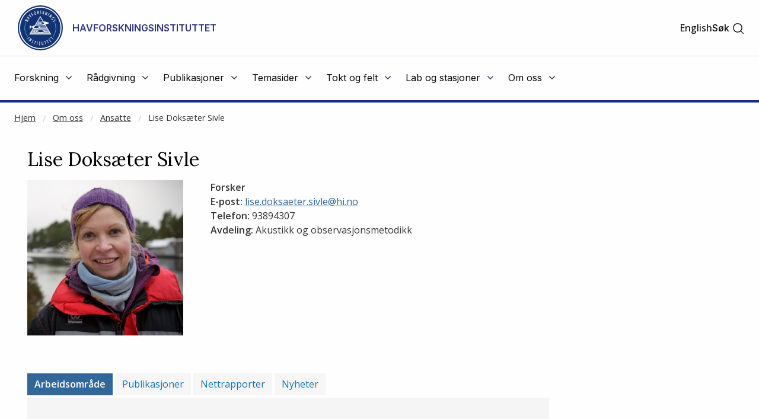

--- FILE ---
content_type: text/html
request_url: https://www.hi.no/hi/om-oss/ansatte/lise-dokseter-sivle
body_size: 20862
content:









<!doctype html>
<html class="nb-js" lang="no">
    <head>
        
    	<meta charset="utf-8" />
    	<title>Lise Doksæter Sivle | Havforskningsinstituttet</title>
        
        
        
        <!-- AGENT Mozilla/5.0 (Windows NT 10.0; Win64; x64) AppleWebKit/537.36 (KHTML, like Gecko) Chrome/120.0.0.0 Safari/537.36 -->
        
        <meta name="description" content="Temasider   Biologisk lyd og adferd     Fisk     Sj&oslash;pattedyr   &nbsp;     Faggrupper   Marin &oslash;kosystemakustikk   &nbsp;Prosjekter LowFreq&nbsp;Se ogs&aring;..." />
        
        <meta property="og:title" content="Lise Doksæter Sivle" />
        <meta property="og:description" content="Temasider   Biologisk lyd og adferd     Fisk     Sj&oslash;pattedyr   &nbsp;     Faggrupper   Marin &oslash;kosystemakustikk   &nbsp;Prosjekter LowFreq&nbsp;Se ogs&aring;..." />
        <meta property="og:type" content="article" />
        <meta property="og:site_name" content="Havforskningsinstituttet" />
        <meta property="og:url" content="https://www.hi.no/hi/om-oss/ansatte/lise-dokseter-sivle" />
        <meta property="og:locale" content="nb_NO" />
        <meta property="og:image" content="https://www.hi.no/hi/resources/profiles/MX0B5198.jpg?size=frontimg_1_61" />
        
        
        <meta name="twitter:card" content="summary_large_image">
        <meta name="twitter:title" content="Lise Doksæter Sivle">
        <meta name="twitter:description" content="Temasider   Biologisk lyd og adferd     Fisk     Sj&oslash;pattedyr   &nbsp;     Faggrupper   Marin &oslash;kosystemakustikk   &nbsp;Prosjekter LowFreq&nbsp;Se ogs&aring;...">
        <meta name="twitter:image" content="https://www.hi.no/hi/resources/profiles/MX0B5198.jpg?size=frontimg_1_61" />
        
        
    	<link rel="subresource stylesheet" href="//cdnjs.cloudflare.com/ajax/libs/select2/4.0.6-rc.0/css/select2.min.css"/>

    	<script>
            window.dataLayer = window.dataLayer || [];
            function gtag() {
                dataLayer.push(arguments);
            }
            gtag("consent", "default", {
                ad_storage: "denied",
                ad_user_data: "denied", 
                ad_personalization: "denied",
                analytics_storage: "denied",
                functionality_storage: "denied",
                personalization_storage: "denied",
                security_storage: "granted",
                wait_for_update: 2000,
            });
            gtag("set", "ads_data_redaction", true);
            gtag("set", "url_passthrough", true);
            gtag('js', new Date());
            gtag('config', 'G-ST62YQW615');
        </script>
    	
    	<!-- Start cookieyes banner --> <script id="cookieyes" type="text/javascript" src="https://cdn-cookieyes.com/client_data/da5d6c83ad94e8de76d43712/script.js"></script> <!-- End cookieyes banner -->
        
    	<meta name="viewport" content="width=device-width, initial-scale=1.0, user-scalable=yes" />
    	<meta property="fb:pages" content="107340812637299" />
        <link rel="preload" href="/templates/imr/static/css/style.css?v5.15344434114315" as="style">
        <link rel="alternate" hreflang="no" type="application/rss+xml" href="https://www.hi.no/hi/rss/nyheter.rss" />
    	<link rel="shortcut icon" href="/resources/layout/favicon.png" type="image/x-icon" />
        <link rel="dns-prefetch" href="//fonts.googleapis.com" />
        <link rel="dns-prefetch" href="//www.google-analytics.com" />
        <link rel="dns-prefetch" href="//ajax.googleapis.com" />
        <link rel="dns-prefetch" href="//maxcdn.bootstrapcdn.com" />
        <link rel="dns-prefetch" href="//cdnjs.cloudflare.com" />
        
            <link rel="stylesheet" href="https://fonts.googleapis.com/css?family=Inter:400,500,600,700">
            <link rel="subresource stylesheet" href="//fonts.googleapis.com/css?family=Lora:400,500,700%7COpen+Sans:400,400i,500,600" /> 

    	<link rel="subresource stylesheet" href="//cdnjs.cloudflare.com/ajax/libs/foundation/6.3.1/css/foundation.min.css" />
    	<!--link rel="subresource stylesheet" href="/templates/imr/static/css/font-awesome.min.css?v2" /-->
    	<link rel="subresource stylesheet" href="//maxcdn.bootstrapcdn.com/font-awesome/4.7.0/css/font-awesome.min.css" />
    	 
    	<link rel="subresource stylesheet" href="/templates/imr/static/css/style.css?v5.15344434114315" />
    	<link rel="subresource stylesheet" href="/templates/imr/static/css/headerandfooter.css?v=1.221" />

    	<script async src="https://www.googletagmanager.com/gtag/js?id=G-ST62YQW615"></script>
        <!-- <script>
            window.dataLayer = window.dataLayer || [];
            function gtag(){dataLayer.push(arguments);}
            gtag('js', new Date());
            gtag('config', 'G-ST62YQW615');
        </script> -->
    	
    	<script src="//ajax.googleapis.com/ajax/libs/jquery/3.2.1/jquery.min.js"></script>
    	<script src="https://cdnjs.cloudflare.com/ajax/libs/select2/4.0.6-rc.0/js/select2.min.js"></script>
    	<script src="//cdn.jsdelivr.net/npm/focus-visible@5.2.0/dist/focus-visible.min.js"></script>
    	<script src="/templates/imr/static/js/van11y-accessible-carrousel.js"></script>
        <!-- <script async src="https://analytics.silktide.com/5212b3bf9c7f5f7c711deb835c170078.js"></script>
        <script>
        (function (s,i,l,k,y) {
          s[i] = s[i] || y;
          s[l] = s[l] || [];
          s[k] = function(e, p) { p = p || {}; p.event = e; s[l].push(p); };
          s[k]('page_load');
        })(window, 'stConfig', 'stEvents', 'silktide', {});
        </script> -->
    </head>

    <body>
    <!--NEWSERVER -->
    <!-- DATODATO 2026-01-27 03:49:26.812354 -->
    <!--Cache key: hi_page_content1/hi/hi/om-oss/ansatte/lise-dokseter-sivle_template_person_logged_in1-->
         <a class="goto_main_content" href="#main_content">
           Gå til hovedinnhold
        </a>
    
            
            
    
    
    <header class="header-new" id="hi-header">
        <div class="main-menu">
            <div class="inner">
                <div class="top">
                    <div class="logo-wrapper">
                        <a href="https://www.hi.no/hi">
                                <img class="logo" src="https://www.hi.no/hi/resources/layout/HI-logo-farger-norsk.svg/original" alt="Logo"/>
                                <!-- default logo: -->
                                <!-- <img class="logo" src="https://www.hi.no/hi/resources/hi-logo-blue-52.svg" alt="Logo" /> -->
                                <span class="logo-text">Havforskningsinstituttet</span>
                                <span class="logo-text-mobile">HI</span>
                        </a>
                        <img class="svg-button mobile-menu-open" role="button" tabindex="0" onclick="toggleMobileMenu();" 
                            onkeyup="event.key == 'Enter' && toggleMobileMenu(); " src="https://www.hi.no/hi/resources/svg-icons/list.svg" 
                            alt="Åpne/Lukke hovedmeny">
                        <span class="svg-button mobile-menu-close" role="button" tabindex="0"  onclick="toggleMobileMenu();" onkeyup="event.key == 'Enter' && toggleMobileMenu(); " aria-label="Lukk">
                            <img class="svg-white" alt="" src="https://www.hi.no/hi/resources/svg-icons/x.svg" aria-hidden="true">
                        </span>
                    </div>
                    
                    <div class="right-wrapper">
                        <div class="right">

                            <div class="searchbar-wrapper">
                            
                                

        
                <a  class="switch-lang" href="/en/hi/about-us/employees/lise-dokseter-sivle" aria-label="Click for English version" title="English">English</a> <!-- 6 -->

                            
                                <span id="main-menu-collapse" role="button" tabindex="0" onclick="collapseMainMenu();" onkeyup="event.key == 'Enter' && collapseMainMenu();">
                                    &lt;- Tilbake
                                </span>
                            
                                <div class="search-toggler" id="main-menu-search">
                                   
                                
                                    
    
        <form class="search-form" method="get" action="https://www.hi.no/hi/sok" onsubmit="return $('#search').val() !== '';">
            <label class="show-for-sr" for="search">Søk</label>
            <input required="required" type="text" id="search" name="query" 
                class="search" placeholder="Søk" aria-label="Søk" />
            <button type="submit" value="Søk" class="">
                <span class="show-for-sr">Søk</span>
                <img class="svg-button"  aria-hidden="true" alt="" src="https://www.hi.no/hi/resources/svg-icons/magnifying-glass.svg">
            </button>
        </form>

                                     <a class="open" href="#" role="button" onclick="toggleSearchbar();" tabindex="0" >
                                        <span>Søk</span>
                                        <img class="svg-button icon-search" alt="" aria-hidden="true" src="https://www.hi.no/hi/resources/svg-icons/magnifying-glass.svg">
                                        <img class="svg-button icon-close" alt="" aria-hidden="true" src="https://www.hi.no/hi/resources/svg-icons/x.svg">
                                    </a>
                                </div>
                            
                            </div>
                           
                        </div>
                    </div>
                </div>

                <hr class="light" />

                <nav class="menu">
                    <ul class="menu-items" id="menu-items">
                        
    
    
        
            <li id="menu-2895">
                <div class="menu-item-content-wrapper">
                    <a href="javascript:void(0);" aria-haspopup="true" aria-expanded="false" class="toplevel-link">
                        <span class="text">Forskning</span>
                        <i class="fa fa-angle-down"></i>
                    </a>
                </div>
                <ul class="menu-item">
                    <li>
                        <a href="
    https://www.hi.no/hi/forskning">
                            <span>Forskning</span>
                            <i class="fa fa-angle-right"></i>
                        </a>
                    </li>
                    <li>
                        <a href="
    https://www.hi.no/hi/forskning/marine-data-forskningsdata">
                            <span>Forskningsdata</span>
                            <i class="fa fa-angle-right"></i>
                        </a>
                    </li>
                    <li>
                        <a href="
    https://www.hi.no/hi/forskning/forskningsgrupper">
                            <span>Forskningsgrupper og NMD</span>
                            <i class="fa fa-angle-right"></i>
                        </a>
                    </li>
                    <li>
                        <a href="
    https://www.hi.no/hi/forskning/doktorgrader">
                            <span>Doktorgrader</span>
                            <i class="fa fa-angle-right"></i>
                        </a>
                    </li>
                    <li>
                        <a href="
    https://www.hi.no/hi/forskning/prosjekter">
                            <span>Prosjekter</span>
                            <i class="fa fa-angle-right"></i>
                        </a>
                    </li>
                    <li>
                        <a href="
    https://sjomatdata.nifes.no/#search/">
                            <span>Sjømatdata</span>
                            <i class="fa fa-angle-right"></i>
                        </a>
                    </li>
                    <li>
                        <a href="
    https://www.hi.no/hi/forskning/forsknings-og-radgivningsprogram">
                            <span>Forsknings- og rådgivningsprogram</span>
                            <i class="fa fa-angle-right"></i>
                        </a>
                    </li>
                    <li>
                        <a href="
    https://www.hi.no/forskning/utviklingssamarbeid/nb-no">
                            <span>Havforskning i utviklingsland</span>
                            <i class="fa fa-angle-right"></i>
                        </a>
                    </li>
                    <li>
                        <a href="
    https://www.hi.no/hi/forskning/student-som-vil-bli-havforsker">
                            <span>Studentsamarbeid</span>
                            <i class="fa fa-angle-right"></i>
                        </a>
                    </li>
                    <li>
                        <a href="
    https://www.nmdc.no">
                            <span>NMDC (Norwegian Marine Data Centre)</span>
                            <i class="fa fa-angle-right"></i>
                        </a>
                    </li>
                </ul>
            </li>
        
            <li id="menu-2908">
                <div class="menu-item-content-wrapper">
                    <a href="javascript:void(0);" aria-haspopup="true" aria-expanded="false" class="toplevel-link">
                        <span class="text">Rådgivning</span>
                        <i class="fa fa-angle-down"></i>
                    </a>
                </div>
                <ul class="menu-item">
                    <li>
                        <a href="
    https://www.hi.no/hi/radgivning">
                            <span>Rådgivning</span>
                            <i class="fa fa-angle-right"></i>
                        </a>
                    </li>
                    <li>
                        <a href="
    https://www.hi.no/hi/radgivning/kvoterad">
                            <span>Kvoteråd</span>
                            <i class="fa fa-angle-right"></i>
                        </a>
                    </li>
                    <li>
                        <a href="
    https://www.hi.no/hi/temasider/sjomat/overvakning-av-sjomat">
                            <span>Trygg sjømat</span>
                            <i class="fa fa-angle-right"></i>
                        </a>
                    </li>
                    <li>
                        <a href="
    https://www.hi.no/hi/radgivning/akvakultur">
                            <span>Akvakultur</span>
                            <i class="fa fa-angle-right"></i>
                        </a>
                    </li>
                    <li>
                        <a href="
    https://www.hi.no/hi/radgivning/forvaltningsplaner">
                            <span>Forvaltningsplaner</span>
                            <i class="fa fa-angle-right"></i>
                        </a>
                    </li>
                    <li>
                        <a href="
    https://www.hi.no/hi/radgivning/marine-naturverdier-og-tiltak-i-kystsonen">
                            <span>Kunnskapsrettleiar for marine naturverdiar og tiltak i kystsona</span>
                            <i class="fa fa-angle-right"></i>
                        </a>
                    </li>
                    <li>
                        <a href="
    https://www.hi.no/hi/radgivning/faglig-utvalg-for-ressursforskning-fur">
                            <span>Faglig utvalg for ressursforskning (FUR)</span>
                            <i class="fa fa-angle-right"></i>
                        </a>
                    </li>
                    <li>
                        <a href="
    https://www.hi.no/radgivning/bestandsoversikt">
                            <span>Bestandsoversikt</span>
                            <i class="fa fa-angle-right"></i>
                        </a>
                    </li>
                    <li>
                        <a href="
    https://www.hi.no/hi/radgivning/referansegruppen-for-ressursforskning">
                            <span>Referansegruppen for ressursforskning</span>
                            <i class="fa fa-angle-right"></i>
                        </a>
                    </li>
                </ul>
            </li>
        
            <li id="menu-2927">
                <div class="menu-item-content-wrapper">
                    <a href="javascript:void(0);" aria-haspopup="true" aria-expanded="false" class="toplevel-link">
                        <span class="text">Publikasjoner</span>
                        <i class="fa fa-angle-down"></i>
                    </a>
                </div>
                <ul class="menu-item">
                    <li>
                        <a href="
    https://www.hi.no/hi/publikasjoner">
                            <span>Publikasjoner</span>
                            <i class="fa fa-angle-right"></i>
                        </a>
                    </li>
                    <li>
                        <a href="
    https://www.hi.no/hi/nettrapporter?serie=rapport-fra-havforskningen">
                            <span>Rapport fra havforskningen</span>
                            <i class="fa fa-angle-right"></i>
                        </a>
                    </li>
                    <li>
                        <a href="
    https://www.hi.no/hi/publikasjoner/brosjyrer1">
                            <span>Brosjyrer</span>
                            <i class="fa fa-angle-right"></i>
                        </a>
                    </li>
                    <li>
                        <a href="
    https://www.hi.no/hi/nettrapporter?query=&serie=imr-pinro">
                            <span>IMR–PINRO</span>
                            <i class="fa fa-angle-right"></i>
                        </a>
                    </li>
                    <li>
                        <a href="
    https://www.hi.no/hi/nettrapporter?query=&serie=toktrapport">
                            <span>Toktrapporter</span>
                            <i class="fa fa-angle-right"></i>
                        </a>
                    </li>
                </ul>
            </li>
        
            <li id="menu-7298">
                <div class="menu-item-content-wrapper">
                    <a href="javascript:void(0);" aria-haspopup="true" aria-expanded="false" class="toplevel-link">
                        <span class="text">Temasider</span>
                        <i class="fa fa-angle-down"></i>
                    </a>
                </div>
                <ul class="menu-item">
                    <li>
                        <a href="
    https://www.hi.no/hi/temasider">
                            <span>Temasider</span>
                            <i class="fa fa-angle-right"></i>
                        </a>
                    </li>
                    <li>
                        <a href="
    https://www.hi.no/hi/temasider/arter">
                            <span>Arter</span>
                            <i class="fa fa-angle-right"></i>
                        </a>
                    </li>
                    <li>
                        <a href="
    https://www.hi.no/hi/temasider/sjomat">
                            <span>Sjømat</span>
                            <i class="fa fa-angle-right"></i>
                        </a>
                    </li>
                    <li>
                        <a href="
    https://www.hi.no/hi/temasider/akvakultur">
                            <span>Akvakultur</span>
                            <i class="fa fa-angle-right"></i>
                        </a>
                    </li>
                    <li>
                        <a href="
    https://www.hi.no/hi/temasider/hav-og-kyst">
                            <span>Hav og kyst</span>
                            <i class="fa fa-angle-right"></i>
                        </a>
                    </li>
                    <li>
                        <a href="
    https://www.hi.no/hi/temasider/satsinger">
                            <span>Satsinger</span>
                            <i class="fa fa-angle-right"></i>
                        </a>
                    </li>
                    <li>
                        <a href="
    https://www.hi.no/hi/temasider/dialog">
                            <span>Dialog</span>
                            <i class="fa fa-angle-right"></i>
                        </a>
                    </li>
                </ul>
            </li>
        
            <li id="menu-2920">
                <div class="menu-item-content-wrapper">
                    <a href="javascript:void(0);" aria-haspopup="true" aria-expanded="false" class="toplevel-link">
                        <span class="text">Tokt og felt</span>
                        <i class="fa fa-angle-down"></i>
                    </a>
                </div>
                <ul class="menu-item">
                    <li>
                        <a href="
    https://www.hi.no/hi/tokt">
                            <span>Tokt og felt</span>
                            <i class="fa fa-angle-right"></i>
                        </a>
                    </li>
                    <li>
                        <a href="
    https://www.hi.no/hi/tokt/toktprogram">
                            <span>Nasjonalt toktprogram</span>
                            <i class="fa fa-angle-right"></i>
                        </a>
                    </li>
                    <li>
                        <a href="
    https://www.hi.no/hi/tokt/rederiavdelingen">
                            <span>Rederiavdelingen</span>
                            <i class="fa fa-angle-right"></i>
                        </a>
                    </li>
                    <li>
                        <a href="
    https://www.hi.no/hi/om-oss/fasiliteter/vare-fartoy">
                            <span>Fartøyene våre</span>
                            <i class="fa fa-angle-right"></i>
                        </a>
                    </li>
                    <li>
                        <a href="
    https://www.hi.no/hi/tokt/referanseflaten-1">
                            <span>Referanseflåten</span>
                            <i class="fa fa-angle-right"></i>
                        </a>
                    </li>
                    <li>
                        <a href="
    https://www.hi.no/hi/temasider/hav-og-kyst/hav-kyst-og-fjord">
                            <span>Hav, kyst og fjord</span>
                            <i class="fa fa-angle-right"></i>
                        </a>
                    </li>
                    <li>
                        <a href="
    https://www.hi.no/hi/tokt/havforskningsinstituttets-ulike-tokt">
                            <span>Havforskningsinstituttets ulike tokt</span>
                            <i class="fa fa-angle-right"></i>
                        </a>
                    </li>
                </ul>
            </li>
        
            <li id="menu-3372">
                <div class="menu-item-content-wrapper">
                    <a href="javascript:void(0);" aria-haspopup="true" aria-expanded="false" class="toplevel-link">
                        <span class="text">Lab og stasjoner</span>
                        <i class="fa fa-angle-down"></i>
                    </a>
                </div>
                <ul class="menu-item">
                    <li>
                        <a href="
    https://www.hi.no/hi/lab">
                            <span>Lab og stasjoner</span>
                            <i class="fa fa-angle-right"></i>
                        </a>
                    </li>
                    <li>
                        <a href="
    https://www.hi.no/hi/lab/forskningsstasjonen-austevoll">
                            <span>Forskningsstasjonen Austevoll</span>
                            <i class="fa fa-angle-right"></i>
                        </a>
                    </li>
                    <li>
                        <a href="
    https://www.hi.no/hi/lab/forskningsstasjonen-flodevigen">
                            <span>Forskningsstasjonen Flødevigen</span>
                            <i class="fa fa-angle-right"></i>
                        </a>
                    </li>
                    <li>
                        <a href="
    https://www.hi.no/hi/lab/forskningsstasjonen-matre">
                            <span>Forskningsstasjonen Matre</span>
                            <i class="fa fa-angle-right"></i>
                        </a>
                    </li>
                    <li>
                        <a href="
    https://www.hi.no/hi/lab/forskningsstasjonen-tromso">
                            <span>Forskningsstasjonen Tromsø</span>
                            <i class="fa fa-angle-right"></i>
                        </a>
                    </li>
                    <li>
                        <a href="
    https://www.hi.no/hi/lab/lab-austevoll">
                            <span>Lab Austevoll</span>
                            <i class="fa fa-angle-right"></i>
                        </a>
                    </li>
                    <li>
                        <a href="
    https://www.hi.no/hi/lab/lab-flodevigen">
                            <span>Lab Flødevigen</span>
                            <i class="fa fa-angle-right"></i>
                        </a>
                    </li>
                    <li>
                        <a href="
    https://www.hi.no/hi/lab/lab-matre">
                            <span>Lab Matre</span>
                            <i class="fa fa-angle-right"></i>
                        </a>
                    </li>
                    <li>
                        <a href="
    https://www.hi.no/hi/lab/lab-tromso">
                            <span>Lab Tromsø </span>
                            <i class="fa fa-angle-right"></i>
                        </a>
                    </li>
                </ul>
            </li>
        
            <li id="menu-2928">
                <div class="menu-item-content-wrapper">
                    <a href="javascript:void(0);" aria-haspopup="true" aria-expanded="false" class="toplevel-link">
                        <span class="text">Om oss</span>
                        <i class="fa fa-angle-down"></i>
                    </a>
                </div>
                <ul class="menu-item">
                    <li>
                        <a href="
    https://www.hi.no/hi/om-oss">
                            <span>Om oss</span>
                            <i class="fa fa-angle-right"></i>
                        </a>
                    </li>
                    <li>
                        <a href="
    https://www.hi.no/hi/om-oss/ansatte">
                            <span>Ansatte</span>
                            <i class="fa fa-angle-right"></i>
                        </a>
                    </li>
                    <li>
                        <a href="
    https://www.hi.no/hi/om-oss/kontaktinformasjon">
                            <span>Kontaktinformasjon</span>
                            <i class="fa fa-angle-right"></i>
                        </a>
                    </li>
                    <li>
                        <a href="
    https://www.hi.no/hi/om-oss/hjelp-til-presse-og-medier-1">
                            <span>Pressekontakt </span>
                            <i class="fa fa-angle-right"></i>
                        </a>
                    </li>
                    <li>
                        <a href="
    https://www.hi.no/hi/om-oss/arrangementer">
                            <span>Arrangementer</span>
                            <i class="fa fa-angle-right"></i>
                        </a>
                    </li>
                    <li>
                        <a href="
    https://www.hi.no/hi/om-oss/ledige-stillinger">
                            <span>Ledige stillinger</span>
                            <i class="fa fa-angle-right"></i>
                        </a>
                    </li>
                    <li>
                        <a href="
    https://www.hi.no/hi/temasider/arter/funnet-en-uvanlig-eller-merket-fisk">
                            <span>Funnet en uvanlig eller merket fisk? </span>
                            <i class="fa fa-angle-right"></i>
                        </a>
                    </li>
                    <li>
                        <a href="
    https://www.hi.no/hi/om-oss/organisasjonen">
                            <span>Organisasjonen</span>
                            <i class="fa fa-angle-right"></i>
                        </a>
                    </li>
                    <li>
                        <a href="
    https://www.hi.no/hi/om-oss/biblioteket">
                            <span>Biblioteket</span>
                            <i class="fa fa-angle-right"></i>
                        </a>
                    </li>
                    <li>
                        <a href="
    https://www.hi.no/hi/om-oss/innkjop">
                            <span>Innkjøp</span>
                            <i class="fa fa-angle-right"></i>
                        </a>
                    </li>
                    <li>
                        <a href="
    https://www.hi.no/hi/om-oss/postjournal">
                            <span>Postjournal</span>
                            <i class="fa fa-angle-right"></i>
                        </a>
                    </li>
                    <li>
                        <a href="
    https://www.hi.no/hi/om-oss/arsrapporter-tildelingsbrev-og-revisjonsberetninger">
                            <span>Årsrapportar m.m.</span>
                            <i class="fa fa-angle-right"></i>
                        </a>
                    </li>
                    <li>
                        <a href="
    https://www.hi.no/hi/om-oss/miljofyrtarn">
                            <span>Miljøfyrtårn</span>
                            <i class="fa fa-angle-right"></i>
                        </a>
                    </li>
                    <li>
                        <a href="
    https://www.hi.no/hi/om-oss/tilgjengelighetserklering-for-hi.no">
                            <span>Tilgjengelighetserklæring for hi.no</span>
                            <i class="fa fa-angle-right"></i>
                        </a>
                    </li>
                    <li>
                        <a href="
    https://www.hi.no/hi/om-oss/handlingsplan-for-mangfold">
                            <span>Handlingsplan for mangfald</span>
                            <i class="fa fa-angle-right"></i>
                        </a>
                    </li>
                    <li>
                        <a href="
    https://www.hi.no/hi/forskning/student-som-vil-bli-havforsker">
                            <span>Studentsamarbeid</span>
                            <i class="fa fa-angle-right"></i>
                        </a>
                    </li>
                    <li>
                        <a href="
    https://www.hi.no/hi/om-oss/kunnskap-for-fremtiden-hav-hi-sin-strategi-2024-2028">
                            <span>Havforskningsinstituttets strategi 2024-2028</span>
                            <i class="fa fa-angle-right"></i>
                        </a>
                    </li>
                </ul>
            </li>

                    </ul>
                    


<div style="display: none" id="switch-lang-mobile-wrapper">
<svg class="switch-lang-icon" xmlns="http://www.w3.org/2000/svg" width="192" height="192" viewBox="0 0 192 192" fill="none">
<path d="M96 168C135.765 168 168 135.765 168 96C168 56.2355 135.765 24 96 24C56.2355 24 24 56.2355 24 96C24 135.765 56.2355 168 96 168Z" stroke="white" stroke-width="12" stroke-miterlimit="10"/>
<path d="M28.1001 72H163.899" stroke="white" stroke-width="12" stroke-linecap="round" stroke-linejoin="round"/>
<path d="M28.1029 120H163.901" stroke="white" stroke-width="12" stroke-linecap="round" stroke-linejoin="round"/>
<path d="M96 166.067C112.569 166.067 126 134.697 126 96C126 57.303 112.569 25.9328 96 25.9328C79.4315 25.9328 66 57.303 66 96C66 134.697 79.4315 166.067 96 166.067Z" stroke="white" stroke-width="12" stroke-miterlimit="10"/>
</svg>

        
                <a  class="switch-lang-mobile" href="/en/hi/about-us/employees/lise-dokseter-sivle" aria-label="Click for English version" title="English">
                View page in English</a>
    
</div>

                </nav>
            </div>

            <hr class="thick" />

        </div>
    </header>
    
    <script>
        // $('head').append('<link rel="stylesheet" href="https://www.hi.no/templates/imr/static/css/headerandfooter.css?v=1.2" type="text/css" />');
        // since we always show top-part, this stylesheet is moved to site for fetching sooner
        $(document).ready(
            function()
            {
                if(window.location.href == 'https://nifes.hi.no/')
                {
                    window.location.href = 'https://www.hi.no';
                }
            });
            
            const headerContainer = document.getElementById('hi-header');
            const searchbar = document.getElementById('main-menu-search');
            const searchInput = document.getElementById('search');
            const collapseMainMenuButton = document.getElementById('main-menu-collapse');
            const toggleLangButtonMobile = document.getElementById('switch-lang-mobile-wrapper');
            const envInfoContainer = document.getElementById('env-mode-info');
            const switchLang = document.querySelector('.switch-lang');

            function isMobileExpanded() {
                return headerContainer.className.includes('mobile-expanded');
            }
            function isAnySubmenuExpanded() {
                const menuItems = document.getElementById('menu-items').children;
                for (let i = 0; i<menuItems.length; i++) {
                    if (menuItems[i].className.includes('expanded')) {
                        return true;
                    }
                }
                return false;
            }
            function preventWindowOverflowX(element) {
                const elementBounds = element.getBoundingClientRect();
                const overflowX = elementBounds.right - window.innerWidth;
                // if (overflowX > 0) {
                //     element.style.right = 0;
                // }
                
                if (overflowX > 0) {
                    // Shift the element back into the viewport
                    element.style.left = (element.offsetLeft - overflowX) + 'px';
                }
            }
            function resetForDesktop() {
                const mobileExpanded = isMobileExpanded();
                if (window.innerWidth >= 970 && mobileExpanded) {
                    toggleMobileMenu();
                } else if (!mobileExpanded && isAnySubmenuExpanded()) {
                    const browserZoomLevel = Math.round(window.devicePixelRatio * 100);
                    if (browserZoomLevel === 100) {
                        collapseMainMenu();
                    }
                }
            }
            window.addEventListener('resize', resetForDesktop);

            function hideSiblings(element) {
                const siblings = element.parentNode.children;
                for (let i = 0; i<siblings.length; i++) {
                    if (siblings[i].id !== element.id) {
                        siblings[i].className = 'hidden';
                    }
                }
            }
            function isEnvInfoHidden() {
                return envInfoContainer.getAttribute("aria-hidden") === 'true';
            }
            function hideEnvInfo() {
                envInfoContainer.setAttribute("aria-hidden", "true");
                $(envInfoContainer).fadeOut();
            }
            function showEnvInfo() {
                envInfoContainer.setAttribute("aria-hidden", "false");
                $(envInfoContainer).fadeIn();
            }
            function toggleEnvInfo() {
                if (isEnvInfoHidden()) {
                    showEnvInfo();
                } else {
                    hideEnvInfo();
                }
            }

            function toggleExpanded(element) {
                var toplevelLink = element.querySelector(".toplevel-link");
                if (element.className.includes('expanded')) {
                    element.className = element.className.replace("expanded", "");
                    element.querySelector(".toplevel-link").setAttribute("aria-expanded", "false");
                    element.children[1].style.right = null;
                    element.children[1].style.left = null;
                    toplevelLink.setAttribute("aria-hidden", "false");
                    toplevelLink.setAttribute("tabindex", "0");
                } else {
                    element.className += 'expanded';
                    element.querySelector(".toplevel-link").setAttribute("aria-expanded", "true");
                    
                    if (!isMobileExpanded()) {
                        preventWindowOverflowX(element.children[1]);
                    } else {
                        collapseMainMenuButton.ariaHidden = "false";
                        toplevelLink.setAttribute("tabindex", "-1");
                        toplevelLink.setAttribute("aria-hidden", "true");
                        hideSiblings(element);
                    }
                }
            }
            function resetMenuItemOffsets(){
                const menuItems = document.querySelectorAll('#menu-items > li > ul');
                
                console.log('resetMenuItemOffsets', menuItems);

                for (let i = 0; i<menuItems.length; i++) {
                    menuItems[i].style.right = null;
                    menuItems[i].style.left = null;
                }
            }
            function collapseMainMenu(){
                const menuItems = document.getElementById('menu-items').children;
                collapseMainMenuButton.ariaHidden = "true";
                for (let i = 0; i<menuItems.length; i++) {
                    var toplevelLink = menuItems[i].querySelector(".toplevel-link");

                    menuItems[i].className = '';
                    menuItems[i].style.right = null;
                    menuItems[i].style.left = null;
                    
                    searchbar.style = '';
                    collapseMainMenuButton.style.display = 'none';
                    toplevelLink.setAttribute("aria-hidden","false");
                    toplevelLink.setAttribute("tabindex","0");
                    
                }
            }
            function toggleMobileMenu() {
                const mainContent = document.getElementById('main_content');
                const siteFooter = document.getElementById('hi-footer');
                
                if (headerContainer.className.includes('mobile-expanded')) {
                    headerContainer.className = headerContainer.className.replace(" mobile-expanded", "");
                    mainContent.style.display = 'block';
                    siteFooter.style.display = 'block';
                    toggleLangButtonMobile.style.display = "none";
                    collapseMainMenu();
                } else {
                    headerContainer.className += ' mobile-expanded';
                    mainContent.style.display = 'none';
                    siteFooter.style.display = 'none';
                    toggleLangButtonMobile.style.display = "flex";
                }
            }
            function toggleSearchbar() {
                if (searchbar.className.includes(' visible')) {
                    searchbar.className = searchbar.className.replace(' visible', '');
                    switchLang.setAttribute("tabindex","0");
                } else {
                    switchLang.setAttribute("tabindex","-1");
                    searchbar.className += ' visible';
                    searchInput.focus();
                }
            }

            $("#menu-items").find('li .menu-item-content-wrapper a').on("click", (event) => {
                const container = event.target.closest('li');
                toggleExpanded(container);

                if (isMobileExpanded()) {
                    collapseMainMenuButton.style.display = 'block';
                    searchbar.style.display = 'none';
                    return;
                }
                function observeClickOutside(event) {
                    const withinBoundaries = event.composedPath().includes(container);
                    if (withinBoundaries) {
                        if (container.className.includes('expanded')) {
                            return;
                        }
                    } else {
                        container.className = '';
                        resetMenuItemOffsets();
                        document.removeEventListener('click', observeClickOutside);
                    }
                }
                document.addEventListener('click', observeClickOutside);
            });
    </script>
    

      
        
            <div class="expanded row xl-row large-collapse" id="breadcrumbs-wrapper">
                <nav class="columns small-12" aria-label="Brødsmuler">
                    
    
    <div class="">
    <!--test -->
        <ul class="breadcrumbs">
            <li><a href="/hi/">Hjem</a></li>
                <li class=""><a href="/hi/om-oss">Om oss</a></li>
                <li class=""><a href="/hi/om-oss/ansatte">Ansatte</a></li>
                <li class="current"><a href="/hi/om-oss/ansatte/lise-dokseter-sivle">Lise Doksæter Sivle</a></li>
        </ul>
    </div>

                </nav>
            </div>
       
         <main id="main_content">
                
                <p aria-hidden="true" style="position: absolute; top: 0; left: 0; color: transparent; left: 25px; font-size: 10px;">NOT CACHED</p>
                    


    



<div class="page article personpage">
    <div class="row">
        <div class="columns small-12 medium-12 large-8">
            <h1>Lise Doksæter Sivle</h1>
        </div>
    </div>
    

    <div class="row">
        <div class="columns small-6 medium-4 large-3">
            <figure class="mainimage">
                     <img src="/resources/profiles/MX0B5198.jpg/square300" alt="MX0B5198"/>
            </figure>
        </div>
        <div class="columns small-12 medium-8 large-5 end">
            <div class="teaser details padd2">
                <div class="position"><strong>
    Forsker</strong></div>
                    <div class="email"><strong>E-post:</strong> <a href="mailto:lise.doksaeter.sivle@hi.no">lise.doksaeter.sivle@hi.no</a></div>
                <div class="phone"><strong>Telefon:</strong> 93894307</div>
                
    
                <div class="department"><strong>Avdeling:</strong>
                        Akustikk og observasjonsmetodikk
                </div>
            </div>
        </div>
        
        <div class="columns small-12 medium-12 large-4 sidebar">
        </div>
    </div>
        
    <div class="row">
        <div class="columns small-12 medium-12 large-9">
            <div class="teaser padd2"></div>
            
            <ul id="js-persontabs" aria-hidden="true" class="tabs persontabs-tabs hide-for-print show-for-medium">
                
                
                
                    <li class="tabs-title">
                        <a href="#panel-subject">Arbeidsområde</a>
                    </li>
                
                
                    <li class="tabs-title">
                        <a href="#panel3">Publikasjoner</a>
                    </li>
                
                    <li class="tabs-title">
                        <a href="#panel-relreports">Nettrapporter</a>
                    </li>
                
                    <li class="tabs-title">
                        <a href="#panel-relnews">Nyheter</a>
                    </li>
            </ul>
            
            <div id="persondetails" class="tabs-content persontabs-content">
                    <div class="block">
                        <div class="mobile-tabs-title hide-for-medium">
                            <a href="#panel-subject">Arbeidsområde</a>
                        </div>
                        <div class="tabs-panel" id="panel-subject">
                            <h2 class="hide-for-medium show-for-print">Arbeidsområde</h2>
                            <div class="bodytext">
                                <p>&nbsp;</p>

<p>Jobber med effekter av menneskeskapt lyd p&aring; marine organismer.&nbsp;</p>

<p>Ansvarlig for r&aring;dgivning seismikk</p>

<p>&nbsp;</p>

                            </div>
                        </div>
                    </div>
                
                
                    <div class="block">
                        <div class="mobile-tabs-title hide-for-medium">
                            <a href="#panel3">Publikasjoner</a>
                        </div>
                        <div class="tabs-panel" id="panel3">
                            <h2 class="hide-for-medium show-for-print">Publikasjoner</h2>
                            <div class="publications">
                                
                                
                                        <h3 class="publication-type-header">Vitenskapelige artikler (NVI)</h3>
                                        
                                        <div class="list">
                                            <div class="item publication">
                                                    <div class="year">2025</div>
                                                <h4 class="publication-title">Response triggering potential of pulse train variants in pelagic fish: a behavioural test using wild-caught herring</h4>
                                                <div class="author">
                                                        
                                                    
                                                     Jozefien M. Demuynck, Tom  van Tilburg, Daniël  Mirck, Hans  Slabbekoorn, Lise Doksæter  Sivle, Jeroen  Hubert
                                                    
                                                    
                                                </div>
                                                <div class="info">
                                                    Behaviour 
                                                </div>
                                            </div>
                                            <div class="item publication">
                                                    <div class="year">2025</div>
                                                <h4 class="publication-title">Free-ranging Atlantic cod did not change their behaviour in response to a sparker seismic sound source</h4>
                                                <div class="author">
                                                        
                                                    
                                                     Kate McQueen, Lise Doksæter  Sivle, Babak  Khodabandeloo, Jon Egil  Skjæraasen, Esben Moland  Olsen, Ørjan  Karlsen
                                                    
                                                    
                                                </div>
                                                <div class="info">
                                                    Marine Environmental Research 
                                                        210
                                                </div>
                                            </div>
                                            <div class="item publication">
                                                    <div class="year">2025</div>
                                                <h4 class="publication-title">Effects of anthropogenic electromagnetic fields used for subsurface oil and gas exploration (controlled-source electromagnetics, CSEM) on the early development of Atlantic haddock (Melanogrammus aeglefinus)</h4>
                                                <div class="author">
                                                        
                                                    
                                                     Claire Guillebon, Prescilla  Perrichon, Howard  Browman, Alessandro  Cresci, Lise Doksæter  Sivle, Anne Berit  Skiftesvik, Guosong  Zhang, Caroline  Durif
                                                    
                                                    
                                                </div>
                                                <div class="info">
                                                    Marine Pollution Bulletin 
                                                        211
                                                </div>
                                            </div>
                                            <div class="item publication">
                                                    <div class="year">2024</div>
                                                <h4 class="publication-title">Sex-specific vertical movements of spawning atlantic cod in coastal habitats inferred from acoustic telemetry</h4>
                                                <div class="author">
                                                        
                                                    
                                                     Jon Egil Skjæraasen, Esben Moland  Olsen, Kate  McQueen, Daniel  Nyqvist, Justin James  Meager, Ørjan  Karlsen, Lise Doksæter  Sivle
                                                    
                                                    
                                                </div>
                                                <div class="info">
                                                    Scientific Reports 
                                                        14
                                                        p. 23242
                                                </div>
                                            </div>
                                            <div class="item publication">
                                                    <div class="year">2024</div>
                                                <h4 class="publication-title">Characterisation of grunt sound pressure level from spawning Atlantic cod (Gadus morhua)</h4>
                                                <div class="author">
                                                        
                                                    
                                                     Guosong Zhang, Tonje Nesse  Forland, Karen  de Jong, Lise Doksæter  Sivle
                                                    
                                                    
                                                </div>
                                                <div class="info">
                                                    Bioacoustics 
                                                </div>
                                            </div>
                                            <div class="item publication">
                                                    <div class="year">2024</div>
                                                <h4 class="publication-title">Continuous sound from a marine vibrator causes behavioural responses of free-ranging, spawning Atlantic cod (Gadus morhua)</h4>
                                                <div class="author">
                                                        
                                                    
                                                     Kate McQueen, Lise Doksæter  Sivle, Tonje Nesse  Forland, Justin James  Meager, Jon Egil  Skjæraasen, Esben Moland  Olsen, Ørjan  Karlsen, Petter Helgevold  Kvadsheim, Karen  de Jong
                                                    
                                                    
                                                </div>
                                                <div class="info">
                                                    Environmental Pollution (1987) 
                                                        344
                                                </div>
                                            </div>
                                            <div class="item publication">
                                                    <div class="year">2023</div>
                                                <h4 class="publication-title">Characterizing coastal cod vocalization using a towed hydrophone array</h4>
                                                <div class="author">
                                                        
                                                    
                                                     Sai Geetha Seri, Matthew Edward  Schinault, Seth Michael  Penna, Chenyang  Zhu, Lise Doksæter  Sivle, Karen  de Jong, Nils Olav  Handegard, Purnima  Ratilal
                                                    
                                                    
                                                </div>
                                                <div class="info">
                                                    ICES Journal of Marine Science 
                                                        80
                                                        p. 1727-1745
                                                </div>
                                            </div>
                                            <div class="item publication">
                                                    <div class="year">2023</div>
                                                <h4 class="publication-title">Behavioural responses of wild, spawning Atlantic cod (Gadus morhua L.) to seismic airgun exposure</h4>
                                                <div class="author">
                                                        
                                                    
                                                     Kate McQueen, Jon Egil  Skjæraasen, D  Nyqvist, Esben Moland  Olsen, Ørjan  Karlsen, Justin James  Meager, Petter Helgevold  Kvadsheim, Nils Olav  Handegard, Tonje Nesse  Forland, Karen  de Jong, Lise Doksæter  Sivle
                                                    
                                                    
                                                </div>
                                                <div class="info">
                                                    ICES Journal of Marine Science 
                                                        80
                                                        p. 1052-1065
                                                </div>
                                            </div>
                                            <div class="item publication">
                                                    <div class="year">2022</div>
                                                <h4 class="publication-title">Spawning Atlantic cod (Gadus morhua L.) exposed to noise from seismic airguns do not abandon their spawning site</h4>
                                                <div class="author">
                                                        
                                                    
                                                     Kate McQueen, Justin James  Meager, Daniel  Nyqvist, Jon Egil  Skjæraasen, Esben Moland  Olsen, Ørjan  Karlsen, Petter Helgevold  Kvadsheim, Nils Olav  Handegard, Lise Doksæter  Sivle, Tonje Nesse  Forland
                                                    
                                                    
                                                </div>
                                                <div class="info">
                                                    ICES Journal of Marine Science 
                                                        79
                                                        p. 2697-2708
                                                </div>
                                            </div>
                                            <div class="item publication">
                                                    <div class="year">2021</div>
                                                <h4 class="publication-title">Severity Scoring of Behavioral Responses of Sperm Whales (Physeter macrocephalus) to Novel Continuous versus Conven tional Pulsed Active Sonar</h4>
                                                <div class="author">
                                                        
                                                    
                                                     Charlotte Curé, Saana  Isojunno, Marije  Siemensma, Paul  Wensveen, Célia  Buisson, Lise Doksæter  Sivle, Benjamin  Benti, Rune  Roland, Petter Helgevold  Kvadsheim, Frans-Peter A.  Lam, Patrick James O.  Miller
                                                    
                                                    
                                                </div>
                                                <div class="info">
                                                    Journal of Marine Science and Engineering 
                                                        9
                                                        p. 1-25
                                                </div>
                                            </div>
                                            <div class="item publication">
                                                    <div class="year">2021</div>
                                                <h4 class="publication-title">Severity Scoring of Behavioral Responses of Sperm Whales (Physeter macrocephalus) to Novel Continuous versus Conven tional Pulsed Active Sonar</h4>
                                                <div class="author">
                                                        
                                                    
                                                     Charlotte Curé, Saana  Isojunno, Marije  Siemensma, Paul  Wensveen, celia  Buisson, Lise Doksæter  Sivle, Benjamin  Benti, Rune  Roland, Petter Helgevold  Kvadsheim, Frans-Peter A.  Lam, Patrick James O.  Miller
                                                    
                                                    
                                                </div>
                                                <div class="info">
                                                    Journal of Marine Science and Engineering 
                                                        9
                                                </div>
                                            </div>
                                            <div class="item publication">
                                                    <div class="year">2021</div>
                                                <h4 class="publication-title">Effects of sound from seismic surveys on fish reproduction, the management case from Norway</h4>
                                                <div class="author">
                                                        
                                                    
                                                     Lise Doksæter Sivle, Karen  de Jong, Emilie Hernes  Vereide, Tonje Nesse  Forland, Henning  Wehde, John  Dalen
                                                    
                                                    
                                                </div>
                                                <div class="info">
                                                    Journal of Marine Science and Engineering 
                                                        9
                                                </div>
                                            </div>
                                            <div class="item publication">
                                                    <div class="year">2020</div>
                                                <h4 class="publication-title">Predicting the effects of anthropogenic noise on fish reproduction</h4>
                                                <div class="author">
                                                        
                                                    
                                                     Karen de Jong, Tonje Nesse  Forland, Maria Clara P.  Amorim, Guillaume  Rieucau, Hans  Slabbekoorn, Lise Doksæter  Sivle
                                                    
                                                    
                                                </div>
                                                <div class="info">
                                                    Reviews in Fish Biology and Fisheries 
                                                        30
                                                        p. 245-268
                                                </div>
                                            </div>
                                            <div class="item publication">
                                                    <div class="year">2020</div>
                                                <h4 class="publication-title">Electric and magnetic senses in marine animals, and potential behavioral effects of electromagnetic surveys</h4>
                                                <div class="author">
                                                        
                                                    
                                                     Daniel Nyqvist, Caroline  Durif, Magnar Gullikstad  Johnsen, Karen  de Jong, Tonje Nesse  Forland, Lise Doksæter  Sivle
                                                    
                                                    
                                                </div>
                                                <div class="info">
                                                    Marine Environmental Research 
                                                        155
                                                        p. 1-11
                                                </div>
                                            </div>
                                            <div class="item publication">
                                                    <div class="year">2019</div>
                                                <h4 class="publication-title">Foraging Behavior and Disruption in Blue, Fin, and Humpback Whales in Relation to Sonar Exposure: The Challenges of Generalizing Responsiveness in Species with High Individual Variability</h4>
                                                <div class="author">
                                                        
                                                    
                                                     Catriona M. Harris, M Louise  Burt, Ann N  Allen, Paul J.  Wensveen, Patrick James O'Malley  Miller, Lise Doksæter  Sivle
                                                    
                                                    
                                                </div>
                                                <div class="info">
                                                    Aquatic Mammals 
                                                        45
                                                        p. 646-660
                                                </div>
                                            </div>
                                            <div class="item publication">
                                                    <div class="year">2019</div>
                                                <h4 class="publication-title">Evidence for discrimination between feeding sounds of familiar fish and unfamiliar mammal-eating killer whale ecotypes by long-finned pilot whales</h4>
                                                <div class="author">
                                                        
                                                    
                                                     Charlotte Curé, Saana  Isojunno, Heike  I Vester, Fleur  Visser, Machiel G  Oudejans, Nicoletta  Biassoni, Mathilde  Massenet, Lucie  Barluet de Beauchesne, Paul  J Wensveen, Lise Doksæter  Sivle, Peter L.  Tyack, Patrick James O'Malley  Miller
                                                    
                                                    
                                                </div>
                                                <div class="info">
                                                    Animal Cognition 
                                                        22
                                                        p. 863-882
                                                </div>
                                            </div>
                                            <div class="item publication">
                                                    <div class="year">2018</div>
                                                <h4 class="publication-title">Integrated modelling of Atlantic mackerel distribution patterns and movements: A template for dynamic impact assessments</h4>
                                                <div class="author">
                                                        
                                                    
                                                     Stefan Heinänen, Magda Ewa  Chudzinska, Jonas Brandi  Mortensen, Theophilus Zhi En  Teo, Kjell Rong  Utne, Lise Doksæter  Sivle, Frank  Thomsen
                                                    
                                                    
                                                </div>
                                                <div class="info">
                                                    Ecological Modelling 
                                                        387
                                                        p. 118-133
                                                </div>
                                            </div>
                                            <div class="item publication">
                                                    <div class="year">2017</div>
                                                <h4 class="publication-title">Avoidance responses of minke whales to 1?4 kHz naval sonar</h4>
                                                <div class="author">
                                                        
                                                    
                                                     Petter Helgevold Kvadsheim, Stacy  DeRuiter, Lise Doksæter  Sivle, Jeremy  Goldbogen, Rune Roland  Hansen, Patrick J.O.  Miller, Frans-Peter A.  Lam, John  Calambokidis, Ari  Friedlaender, Fleur  Visser, Peter L.  Tyack, Lars  Kleivane, Brandon  Southall
                                                    
                                                    
                                                </div>
                                                <div class="info">
                                                    Marine Pollution Bulletin 
                                                        121
                                                        p. 60-68
                                                </div>
                                            </div>
                                            <div class="item publication">
                                                    <div class="year">2017</div>
                                                <h4 class="publication-title">Lack of behavioural responses of humpback whales (Megaptera novaeangliae) indicate limited effectiveness of sonar mitigation</h4>
                                                <div class="author">
                                                        
                                                    
                                                     Paul J. Wensveen, Petter Helgevold  Kvadsheim, Frans-Peter A.  Lam, Sander  vonBenda-Beckmann, Lise Doksæter  Sivle, Fleur  Visser, Charlotte  Curé, Peter L.  Tyack, Patrick James O'Malley  Miller
                                                    
                                                    
                                                </div>
                                                <div class="info">
                                                    Journal of Experimental Biology 
                                                        220
                                                        p. 4150-4161
                                                </div>
                                            </div>
                                            <div class="item publication">
                                                    <div class="year">2017</div>
                                                <h4 class="publication-title">The effectiveness of ramp-up of naval sonar to reduce sound levels received by marine mammals: experimental tests with humpback whales</h4>
                                                <div class="author">
                                                        Wensveen, P., Kvadsheim,P.H.,  Lam,F.P.A., von Benda-Beckmann, A., Sivle, L.D, Visser, F., Curé, C., Tyack,P.L. and  Miller,, P.J.O.
                                                    
                                                </div>
                                                <div class="info">
                                                    Journal of Experimental Biology 
                                                        220
                                                        p. 4150-4161
                                                </div>
                                            </div>
                                            <div class="item publication">
                                                    <div class="year">2017</div>
                                                <h4 class="publication-title">Avoidance response in minke whales to 1-4 kHz naval sonar</h4>
                                                <div class="author">
                                                        Kvadsheim P., DeReuiter, S., Sivle, L.D., Goldbogen, J., Hansen, r.r., Miller, p.J.O., Calamokidis, J., Friedlaender, Visser, F., Kleivane, L. and Southall, B
                                                    
                                                </div>
                                                <div class="info">
                                                    Marine Pollution Bullentin 
                                                        121
                                                        p. 60-68
                                                </div>
                                            </div>
                                            <div class="item publication">
                                                    <div class="year">2016</div>
                                                <h4 class="publication-title">Naval sonar disrupts lunge-feeding behaviour in humpback whales</h4>
                                                <div class="author">
                                                        Sivle, L.D., Wensveen, P., Kvadsheim, P. Lam, F.P.,  Visser, F., Curé, C., Harris, C. M. , Tyack, P., Miller, P. J. O
                                                    
                                                </div>
                                                <div class="info">
                                                    Marine Ecology Progress Series 
                                                        526
                                                        p. 211-220
                                                </div>
                                            </div>
                                            <div class="item publication">
                                                    <div class="year">2016</div>
                                                <h4 class="publication-title">Herring perform stronger collective evasive reactions when previously exposed to killer whales calls</h4>
                                                <div class="author">
                                                        
                                                    
                                                     Guillaume Rieucau, Lise Doksæter  Sivle, Nils Olav  Handegard
                                                    
                                                    
                                                </div>
                                                <div class="info">
                                                    Behavioral Ecology 
                                                        27
                                                        p. 538-544
                                                </div>
                                            </div>
                                            <div class="item publication">
                                                    <div class="year">2016</div>
                                                <h4 class="publication-title">Biological significance of sperm whale responses to sonar: Comparison with anti-predator responses</h4>
                                                <div class="author">
                                                        
                                                    
                                                     Charlotte Curé, Saana  Isojunno, Fleur  Visser, Paul J.  Wensveen, Lise Doksæter  Sivle, Petter Helgevold  Kvadsheim, Frans-Peter A.  Lam, Patrick J.O.  Miller
                                                    
                                                    
                                                </div>
                                                <div class="info">
                                                    Endangered Species Research 
                                                        31
                                                        p. 89-102
                                                </div>
                                            </div>
                                            <div class="item publication">
                                                    <div class="year">2016</div>
                                                <h4 class="publication-title">Mackerel behaviour and seismic signals – a net pen study. Rapport fra Havforskningen nr 19 2016. ISSN 1893-4536.</h4>
                                                <div class="author">
                                                        
                                                    
                                                     Lise Doksæter Sivle, Rune  Roland Hansen, Hans Erik  Karlsen, Nils Olav  Handegard
                                                    
                                                    
                                                </div>
                                                <div class="info">
                                                    Rapport fra havforskningen 
                                                        19
                                                </div>
                                            </div>
                                            <div class="item publication">
                                                    <div class="year">2016</div>
                                                <h4 class="publication-title">Investigating the Effect of Tones and Frequency Sweeps on the Collective Behavior of Penned Herring (Clupea harengus).</h4>
                                                <div class="author">
                                                        
                                                    
                                                     Nils Olav Handegard, Kevin  Boswell, Alex  DeRobertis, Gavin  Macaulay, Guillaume  Rieucau, Lise Doksæter  Sivle
                                                    
                                                    
                                                </div>
                                                <div class="info">
                                                    Advances in Experimental Medicine and Biology 
                                                        875
                                                        p. 391-398
                                                </div>
                                            </div>
                                            <div class="item publication">
                                                    <div class="year">2016</div>
                                                <h4 class="publication-title">Naval sonar disrupts foraging in humpback whales</h4>
                                                <div class="author">
                                                        
                                                    
                                                     Lise Doksæter Sivle, Paul Jacobus  Wensveen, Petter Helgevold  Kvadsheim, Frans-Peter Alexander  Lam, Fleur  Visser, Charlotte  Curé, Catriona M.  Harris, Peter Lloyd  Tyack, Patrick James O'Malley  Miller
                                                    
                                                    
                                                </div>
                                                <div class="info">
                                                    Marine Ecology Progress Series 
                                                        562
                                                        p. 211-220
                                                </div>
                                            </div>
                                            <div class="item publication">
                                                    <div class="year">2015</div>
                                                <h4 class="publication-title">First indications that northern bottlenose whales are sensitive to behavioural disturbance from anthropogenic noise</h4>
                                                <div class="author">
                                                        
                                                    
                                                     Patrick J.O. Miller, Petter Helgevold  Kvadsheim, Frans-Peter A.  Lam, Peter L.  Tyack, Charlotte  Curé, Stacy  DeRuiter, Lars  Kleivane, Lise Doksæter  Sivle, Sander P  van IJsselmuide, Fleur  Visser, Paul J.  Wensveen, Alexander M.  von Benda-Beckmann, L Martin  López, T  Narazaki, S.  Hooker
                                                    
                                                    
                                                </div>
                                                <div class="info">
                                                    Royal Society Open Science 
                                                        2
                                                </div>
                                            </div>
                                            <div class="item publication">
                                                    <div class="year">2015</div>
                                                <h4 class="publication-title">Severity of expert-identified behavioural responses of humpback whale, minke whale and northern bottlenose whale to naval sonar</h4>
                                                <div class="author">
                                                        
                                                    
                                                     Lise Doksæter Sivle, Petter Helgevold  Kvadsheim, Charlotte  Curé, Saana  Isojunno, Paul  Wensveen, Frans-Peter A.  Lam, Fleur  Visser, Lars  Kleivane, Peter L.  Tyack, Catriona M.  Harris, Patrick J.O.  Miller
                                                    
                                                    
                                                </div>
                                                <div class="info">
                                                    Aquatic Mammals 
                                                        41
                                                        p. 469-502
                                                </div>
                                            </div>
                                            <div class="item publication">
                                                    <div class="year">2015</div>
                                                <h4 class="publication-title">Predator sound playbacks reveal strong avoidance responses in a fight strategist baleen whale</h4>
                                                <div class="author">
                                                        
                                                    
                                                     Charlotte Curé, Lise Doksæter  Sivle, Fleur  Visser, Paul J.  Wensveen, Saana  Isojunno, Catriona M.  Harris, Petter Helgevold  Kvadsheim, Frans-Peter A.  Lam, Patrick James O'Malley  Miller
                                                    
                                                    
                                                </div>
                                                <div class="info">
                                                    Marine Ecology Progress Series 
                                                        526
                                                        p. 267-282
                                                </div>
                                            </div>
                                            <div class="item publication">
                                                    <div class="year">2014</div>
                                                <h4 class="publication-title">Prey selection of offshore killer whales (Orcinus orca) in the Northeast Atlantic in late summer: spatial associations with mackerel</h4>
                                                <div class="author">
                                                        
                                                    
                                                     Leif Nøttestad, Lise Henriksen  Doksæter, Bjørn Arne  Krafft, Lise  Langård, Valentine  Anthonypillai, Matteo  Bernasconi, Herdis  Langøy, Anders  Fernø
                                                    
                                                    
                                                </div>
                                                <div class="info">
                                                    Marine Ecology Progress Series 
                                                        499
                                                        p. 275-283
                                                </div>
                                            </div>
                                            <div class="item publication">
                                                    <div class="year">2014</div>
                                                <h4 class="publication-title">Potential for population-level disturbance by active sonar in herring</h4>
                                                <div class="author">
                                                        
                                                    
                                                     Lise Doksæter Sivle, Petter Helgevold  Kvadsheim, Michael A  Ainslie
                                                    
                                                    
                                                </div>
                                                <div class="info">
                                                    ICES Journal of Marine Science 
                                                        72
                                                        p. 558-567
                                                </div>
                                            </div>
                                            <div class="item publication">
                                                    <div class="year">2014</div>
                                                <h4 class="publication-title">Ecological aspects of fin whale and humpback whale distribution during summer in the Norwegian Sea</h4>
                                                <div class="author">
                                                        
                                                    
                                                     Leif Nøttestad, Lise Henriksen  Doksæter, Bjørn Arne  Krafft, Lise  Langård, Valentine  Anthonypillai, Matteo  Bernasconi, Herdis  Langøy, Bjørn Erik E  Axelsen
                                                    
                                                    
                                                </div>
                                                <div class="info">
                                                    Marine Ecology 
                                                        35
                                                        p. 221-232
                                                </div>
                                            </div>
                                            <div class="item publication">
                                                    <div class="year">2013</div>
                                                <h4 class="publication-title">Synchronous behaviour of cetaceans observed with active acoustics</h4>
                                                <div class="author">
                                                        
                                                    
                                                     Olav Rune Godø, Lise Henriksen  Doksæter, Ruben  Patel, Terje  Torkelsen
                                                    
                                                    
                                                </div>
                                                <div class="info">
                                                    Deep-Sea Research Part II: Topical Studies in Oceanography 
                                                        98
                                                        p. 445-451
                                                </div>
                                            </div>
                                            <div class="item publication">
                                                    <div class="year">2012</div>
                                                <h4 class="publication-title">Behavioral Responses of Captive Herring to Sonar Signals (1-1.6 kHz) of a Naval Frigate Throughout a Yearly Cycle</h4>
                                                <div class="author">
                                                        
                                                    
                                                     Lise Henriksen Doksæter, Petter Helgevold  Kvadsheim, Nils Olav  Handegard, Nina  Nordlund, Olav Rune  Godø
                                                    
                                                    
                                                </div>
                                                <div class="info">
                                                    Journal of the Acoustical Society of America 
                                                        131
                                                        p. 1632-1642
                                                </div>
                                            </div>
                                            <div class="item publication">
                                                    <div class="year">2012</div>
                                                <h4 class="publication-title">Behavior of captive herring exposed to naval sonar transmissions (1.0-1.6 kHz) throughout a yearly cycle</h4>
                                                <div class="author">
                                                        
                                                    
                                                     Lise Henriksen Doksæter, Nils Olav  Handegard, Olav Rune  Godø, Petter Helgevold  Kvadsheim, Nina  Nordlund
                                                    
                                                    
                                                </div>
                                                <div class="info">
                                                    Journal of the Acoustical Society of America 
                                                        131
                                                        p. 1632-1642
                                                </div>
                                            </div>
                                            <div class="item publication">
                                                    <div class="year">2012</div>
                                                <h4 class="publication-title">Impact of naval sonar signals on Atlantic herring (Clupea harengus) during summer feeding</h4>
                                                <div class="author">
                                                        
                                                    
                                                     Lise Henriksen Doksæter, Petter Helgevold  Kvadsheim, Michael  Ainslie, Andrew  Solow, Nils Olav  Handegard, Nina  Nordlund, Frans-Peter A.  Lam
                                                    
                                                    
                                                </div>
                                                <div class="info">
                                                    ICES Journal of Marine Science 
                                                        69
                                                        p. 1078-1085
                                                </div>
                                            </div>
                                            <div class="item publication">
                                                    <div class="year">2012</div>
                                                <h4 class="publication-title">The severity of behavioral changes observed during experimental exposures of killer (Orcinus orca), long-finned pilot (Globicephala melas), and sperm whales (Physeter macrocephalus) to naval sonar</h4>
                                                <div class="author">
                                                        
                                                    
                                                     Patrick J.O. Miller, Petter Helgevold  Kvadsheim, Frans-Peter A.  Lam, Paul  Wensveen, Ricardo  Antunes, Ana Catarina  Alves, Fleur  Visser, Lars  Kleivane, Peter Lloyd  Tyack, Lise Henriksen  Doksæter
                                                    
                                                    
                                                </div>
                                                <div class="info">
                                                    Aquatic Mammals 
                                                        38
                                                        p. 362-401
                                                </div>
                                            </div>
                                            <div class="item publication">
                                                    <div class="year">2012</div>
                                                <h4 class="publication-title">Changes in dive behavior during sonar exposure in killer whales, pilot whales and sperm whales</h4>
                                                <div class="author">
                                                        
                                                    
                                                     Lise Henriksen Doksæter, Petter Helgevold  Kvadsheim, Andreas  Fahlman, Frans-Peter A.  Lam, Peter L.  Tyack, Patrick J.O.  Miller
                                                    
                                                    
                                                </div>
                                                <div class="info">
                                                    Frontiers in Physiology 
                                                        3
                                                </div>
                                            </div>
                                            <div class="item publication">
                                                    <div class="year">2012</div>
                                                <h4 class="publication-title">Estimated tissue and blood N2 levels and risk of in vivo bubble formation in deep-, intermediate and shallow diving toothed whales during exposure to naval sonar</h4>
                                                <div class="author">
                                                        
                                                    
                                                     Petter Helgevold Kvadsheim, Patrick J.O.  Miller, Peter L.  Tyack, Lise Henriksen  Doksæter, Frans-Peter A.  Lam, Andreas  Fahlman
                                                    
                                                    
                                                </div>
                                                <div class="info">
                                                    Frontiers in Physiology 
                                                        3
                                                </div>
                                            </div>
                                            <div class="item publication">
                                                    <div class="year">2009</div>
                                                <h4 class="publication-title">Ecological studies of marine mammals using a seabed-mounted echosounder</h4>
                                                <div class="author">
                                                        
                                                    
                                                     Lise Henriksen Doksæter, Olav Rune  Godø, Erik Joel Steinar  Olsen, Leif  Nøttestad, Ruben  Patel
                                                    
                                                    
                                                </div>
                                                <div class="info">
                                                    ICES Journal of Marine Science 
                                                        66
                                                        p. 1029-1036
                                                </div>
                                            </div>
                                            <div class="item publication">
                                                    <div class="year">2009</div>
                                                <h4 class="publication-title">Behavioral responses of herring (Clupea harengus) to 1-2 and 6-7 kHz sonar signals and killer whale feeding sounds</h4>
                                                <div class="author">
                                                        
                                                    
                                                     Lise Doksæter, Olav Rune  Godø, Nils Olav  Handegard, Petter Helgevold  Kvadsheim, Frans-Peter A.  Lam, Carl  Donovan, Patrick J.O.  Miller
                                                    
                                                    
                                                </div>
                                                <div class="info">
                                                    Journal of the Acoustical Society of America 
                                                        125
                                                        p. 554-564
                                                </div>
                                            </div>
                                            <div class="item publication">
                                                    <div class="year">2008</div>
                                                <h4 class="publication-title">Distribution and feeding ecology of dolphins along the Mid-Atlantic Ridge between Iceland and the Azores</h4>
                                                <div class="author">
                                                        
                                                    
                                                     Lise Henriksen Doksæter, Erik Joel Steinar  Olsen, Leif  Nøttestad, Anders  Fernø
                                                    
                                                    
                                                </div>
                                                <div class="info">
                                                    Deep-Sea Research Part II: Topical Studies in Oceanography 
                                                        55
                                                        p. 243-253
                                                </div>
                                            </div>
                                        </div>
                                        <h3 class="publication-type-header">Faglige foredrag</h3>
                                        
                                        <div class="list">
                                            <div class="item publication">
                                                    <div class="year">2024</div>
                                                <h4 class="publication-title">Investigation of cod behavioural responses to a sparker survey source using acoustic telemetry</h4>
                                                <div class="author">
                                                        
                                                    
                                                     Kate McQueen, Lise Doksæter  Sivle, Babak  Khodabandeloo
                                                    
                                                    
                                                </div>
                                                <div class="info">
                                                     
                                                </div>
                                            </div>
                                            <div class="item publication">
                                                    <div class="year">2024</div>
                                                <h4 class="publication-title">Seasonal dynamics in ocean temperatures can give false impression of thermal bottleneck for spawning fish</h4>
                                                <div class="author">
                                                        
                                                    
                                                     Anders Martin Frugård Opdal, Christian  Jørgensen, Lise Doksæter  Sivle, Ørjan  Karlsen, Tom  Langbehn, Anna Jeja Gabriella  Ljungström, Kate  McQueen, Mari Skuggedal  Myksvoll, Daniel  Nyqvist, Esben Moland  Olsen, Jon Egil  Skjæraasen
                                                    
                                                    
                                                </div>
                                                <div class="info">
                                                     
                                                </div>
                                            </div>
                                            <div class="item publication">
                                                    <div class="year">2023</div>
                                                <h4 class="publication-title">SpawnSeis. Påvirkning av luftkanon og marin vibrator på gytende torsk</h4>
                                                <div class="author">
                                                        
                                                    
                                                     Lise Doksæter Sivle, Kate  McQueen, Karen  de Jong, Tonje Nesse  Forland, Jon Egil  Skjæraasen, Esben Moland  Olsen, Ørjan  Karlsen
                                                    
                                                    
                                                </div>
                                                <div class="info">
                                                     
                                                </div>
                                            </div>
                                            <div class="item publication">
                                                    <div class="year">2023</div>
                                                <h4 class="publication-title">Contrasting behavioural response of fish to air guns and a marine vibrator</h4>
                                                <div class="author">
                                                        
                                                    
                                                     Lise Doksæter Sivle, Kate  McQueen, Karen  de Jong, Tonje Nesse  Forland, Petter Helgevold  Kvadsheim
                                                    
                                                    
                                                </div>
                                                <div class="info">
                                                     
                                                </div>
                                            </div>
                                            <div class="item publication">
                                                    <div class="year">2023</div>
                                                <h4 class="publication-title">Offshore wind and noise in the ocean</h4>
                                                <div class="author">
                                                        Sivle, Lise Doksæter
                                                    
                                                </div>
                                                <div class="info">
                                                     
                                                </div>
                                            </div>
                                            <div class="item publication">
                                                    <div class="year">2023</div>
                                                <h4 class="publication-title">Offshore wind - effects of noise on marine life</h4>
                                                <div class="author">
                                                        Sivle, Lise Doksæter
                                                    
                                                </div>
                                                <div class="info">
                                                     
                                                </div>
                                            </div>
                                            <div class="item publication">
                                                    <div class="year">2023</div>
                                                <h4 class="publication-title">Time to talk: A case for including behavioural complexity into management.</h4>
                                                <div class="author">
                                                        
                                                    
                                                     Karen de Jong, Marta  Picciulin, Mathias H.  Andersson, Lise Doksæter  Sivle, Maria Clara P.  Amorim
                                                    
                                                    
                                                </div>
                                                <div class="info">
                                                     
                                                </div>
                                            </div>
                                            <div class="item publication">
                                                    <div class="year">2022</div>
                                                <h4 class="publication-title">Behavioural responses of spawning Atlantic cod (Gadus morhua) to seismic airgun exposure.</h4>
                                                <div class="author">
                                                        
                                                    
                                                     Kate McQueen, Jon Egil  Skjæraasen, Daniel  Nyqvist, Esben Moland  Olsen, Ørjan  Karlsen, Justin James  Meager, Petter Helgevold  Kvadsheim, Nils Olav  Handegard, Tonje Nesse  Forland, Lise Doksæter  Sivle
                                                    
                                                    
                                                </div>
                                                <div class="info">
                                                     
                                                </div>
                                            </div>
                                            <div class="item publication">
                                                    <div class="year">2019</div>
                                                <h4 class="publication-title">Electric and magnetic senses in marine animals , and potential effects of electromagnetic surveys</h4>
                                                <div class="author">
                                                        
                                                    
                                                     Daniel Nyqvist, Tonje Nesse  Forland, Lise Doksæter  Sivle, Caroline  Durif, Magnar Gullikstad  Johnsen, Karen  de Jong
                                                    
                                                    
                                                </div>
                                                <div class="info">
                                                     
                                                </div>
                                            </div>
                                            <div class="item publication">
                                                    <div class="year">2019</div>
                                                <h4 class="publication-title">Informasjonsmøte - Telemetri og torsk på Austevoll</h4>
                                                <div class="author">
                                                        
                                                    
                                                     Lise Doksæter Sivle, Karen  de Jong, Daniel  Nyqvist, Reidun Marie  Bjelland
                                                    
                                                    
                                                </div>
                                                <div class="info">
                                                     
                                                </div>
                                            </div>
                                            <div class="item publication">
                                                    <div class="year">2018</div>
                                                <h4 class="publication-title">Konsekvenser av seismikk</h4>
                                                <div class="author">
                                                        
                                                    
                                                     Karen de Jong, Tonje Nesse  Forland, Daniel  Nyqvist, Lise Doksæter  Sivle
                                                    
                                                    
                                                </div>
                                                <div class="info">
                                                     
                                                </div>
                                            </div>
                                            <div class="item publication">
                                                    <div class="year">2018</div>
                                                <h4 class="publication-title">The SpawnSeis-project. Testing the impact of seismic sound on spawning cod</h4>
                                                <div class="author">
                                                        
                                                    
                                                     Karen de Jong, Tonje Nesse  Forland, Daniel  Nyqvist, Lise Doksæter  Sivle
                                                    
                                                    
                                                </div>
                                                <div class="info">
                                                     
                                                </div>
                                            </div>
                                            <div class="item publication">
                                                    <div class="year">2017</div>
                                                <h4 class="publication-title">Behaviour of penned Atlentic mackerel exposed to increasing levels of seismic airgun pulses</h4>
                                                <div class="author">
                                                        
                                                    
                                                     Tonje Nesse Forland, Rune Roland  Hansen, Hans Erik  Karlsen, Petter Helgevold  Kvadsheim, Mathias  Andersson, Markus  Linne, Endre  Grimsbø, Lise Doksæter  Sivle
                                                    
                                                    
                                                </div>
                                                <div class="info">
                                                     
                                                </div>
                                            </div>
                                            <div class="item publication">
                                                    <div class="year">2017</div>
                                                <h4 class="publication-title">Does naval sonar disturb whales</h4>
                                                <div class="author">
                                                        Sivle, Lise Doksæter
                                                    
                                                </div>
                                                <div class="info">
                                                    Key note speaker på årskonferanse hos ArcEx: Reseach Centre for artic petroleum exploration 
                                                </div>
                                            </div>
                                            <div class="item publication">
                                                    <div class="year">2015</div>
                                                <h4 class="publication-title">Effekter av seismikkpulser på makrell i merd.</h4>
                                                <div class="author">
                                                        
                                                    
                                                     Hans Erik Karlsen, Rune  Roland Hansen, Lise Doksæter  Sivle
                                                    
                                                    
                                                </div>
                                                <div class="info">
                                                     
                                                </div>
                                            </div>
                                            <div class="item publication">
                                                    <div class="year">2015</div>
                                                <h4 class="publication-title">Sonar disrupt lunge feeding in humpback whales</h4>
                                                <div class="author">
                                                        Sivle, Lise Doksæter
                                                    
                                                </div>
                                                <div class="info">
                                                     
                                                </div>
                                            </div>
                                            <div class="item publication">
                                                    <div class="year">2010</div>
                                                <h4 class="publication-title">Behaviorural responses of captive herring to sonar signals (1-1.6 kHz) of a naval frigate throughout a yearly cycle</h4>
                                                <div class="author">
                                                        
                                                    
                                                     Lise Henriksen Doksæter, Petter Helgevold  Kvadsheim, Nils Olav  Handegaard, Olav Rune  Godø, Nina  Nordlund
                                                    
                                                    
                                                </div>
                                                <div class="info">
                                                     
                                                </div>
                                            </div>
                                        </div>
                                        <h3 class="publication-type-header">Poster</h3>
                                        
                                        <div class="list">
                                            <div class="item publication">
                                                    <div class="year">2024</div>
                                                <h4 class="publication-title">The effect of electromagnetic fields on the early stages of Atlantic cod and haddock</h4>
                                                <div class="author">
                                                        
                                                    
                                                     Prescilla Perrichon, Gauthier  Lorillard, Claire  Guillebon, Alessandro  Cresci, Howard  Browman, Caroline  Durif, Lise Doksæter  Sivle
                                                    
                                                    
                                                </div>
                                                <div class="info">
                                                     
                                                </div>
                                            </div>
                                            <div class="item publication">
                                                    <div class="year">2019</div>
                                                <h4 class="publication-title">Do seismic surveys affect the behavior of spawning cod?</h4>
                                                <div class="author">
                                                        
                                                    
                                                     Daniel Nyqvist, Lise Doksæter  Sivle, Ørjan  Karlsen, Esben Moland  Olsen, Karen  de Jong, Tonje Nesse  Forland, Jon Egil  Skjæraasen
                                                    
                                                    
                                                </div>
                                                <div class="info">
                                                     
                                                </div>
                                            </div>
                                            <div class="item publication">
                                                    <div class="year">2019</div>
                                                <h4 class="publication-title">Behaviour of spawning cod in relation to marine seismic surveys</h4>
                                                <div class="author">
                                                        
                                                    
                                                     Daniel Nyqvist, Lise Doksæter  Sivle, Ørjan  Karlsen, Esben Moland  Olsen, Karen  de Jong, Tonje Nesse  Forland, Jon Egil  Skjæraasen
                                                    
                                                    
                                                </div>
                                                <div class="info">
                                                     
                                                </div>
                                            </div>
                                            <div class="item publication">
                                                    <div class="year">2019</div>
                                                <h4 class="publication-title">Integrating existing knowledge to predict effects of anthropogenic noise on fish reproduction</h4>
                                                <div class="author">
                                                        
                                                    
                                                     Karen de Jong, Tonje Nesse  Forland, M. Clara P.  Amorim, Guillaume  Rieucau, Hans  Slabbekoorn, Lise Doksæter  Sivle
                                                    
                                                    
                                                </div>
                                                <div class="info">
                                                     
                                                </div>
                                            </div>
                                            <div class="item publication">
                                                    <div class="year">2019</div>
                                                <h4 class="publication-title">How could we predict effects of noise on fish reproduction</h4>
                                                <div class="author">
                                                        
                                                    
                                                     Karen de Jong, Tonje Nesse  Forland, M. Clara P.  Amorim, Guillaume  Rieucau, Hans  Slabbekoorn, Lise Doksæter  Sivle
                                                    
                                                    
                                                </div>
                                                <div class="info">
                                                     
                                                </div>
                                            </div>
                                        </div>
                                        <h3 class="publication-type-header">Rapporter og avhandlinger</h3>
                                        
                                        <div class="list">
                                            <div class="item publication">
                                                    <div class="year">2025</div>
                                                <h4 class="publication-title">Effekter av seismikk-undersøkelser på fiskeriene — FiskeriSeis prosjektrapport</h4>
                                                <div class="author">
                                                        
                                                    
                                                     Lise Doksæter Sivle, Tonje Nesse  Forland, Kate  McQueen, Anne Christine  Utne-Palm, Kotaro  Ono, Marte Louise  Strømme, Geir  Pedersen, Henning  Wehde, Nils-Roar  Hareide, Kristian Landmark  Skaar, Nina  Mikkelsen, Virginie  Ramasco, Katherine  Dunning
                                                    
                                                    
                                                </div>
                                                <div class="info">
                                                    Rapport fra havforskningen 
                                                </div>
                                            </div>
                                            <div class="item publication">
                                                    <div class="year">2025</div>
                                                <h4 class="publication-title">Havforskningsinstituttets rådgivning for menneskeskapt støy i havet — Kunnskapsgrunnlag, vurderinger og råd for 2025</h4>
                                                <div class="author">
                                                        
                                                    
                                                     Tonje Nesse Forland, Lise Doksæter  Sivle, Karen  de Jong, Geir  Pedersen, Kate  McQueen, Marte Louise  Strømme, Tina  Kutti, Caroline  Durif, Endre  Grimsbø, Henning  Wehde
                                                    
                                                    
                                                </div>
                                                <div class="info">
                                                    Rapport fra havforskningen 
                                                </div>
                                            </div>
                                            <div class="item publication">
                                                    <div class="year">2024</div>
                                                <h4 class="publication-title">Survey report for testing a sparker sound source on cod behavior (SpawnSeis Sparker) - Cruise report 2023200035</h4>
                                                <div class="author">
                                                        
                                                    
                                                     Lise Doksæter Sivle, Kate  McQueen, Babak  Khodabandeloo
                                                    
                                                    
                                                </div>
                                                <div class="info">
                                                    Toktrapport 
                                                </div>
                                            </div>
                                            <div class="item publication">
                                                    <div class="year">2024</div>
                                                <h4 class="publication-title">Lyd i lakseoppdrett</h4>
                                                <div class="author">
                                                        
                                                    
                                                     Frode Oppedal, Marco  Vindas, Lise Doksæter  Sivle, Karen  de Jong, Timothy David  Dempster, Tonje Nesse  Forland, Luke  Barrett
                                                    
                                                    
                                                </div>
                                                <div class="info">
                                                    Rapport fra havforskningen 
                                                </div>
                                            </div>
                                            <div class="item publication">
                                                    <div class="year">2024</div>
                                                <h4 class="publication-title">Sluttrapport for prosjekt: "Kartlegging og testing av metoder for å redusere interaksjoner mellom fiskeri og hval" - FHF 901681</h4>
                                                <div class="author">
                                                        
                                                    
                                                     Maria Tenningen, Lise Doksæter  Sivle, Martin  Biuw, Audun H.  Rikardsen
                                                    
                                                    
                                                </div>
                                                <div class="info">
                                                    Rapport fra havforskningen 
                                                </div>
                                            </div>
                                            <div class="item publication">
                                                    <div class="year">2024</div>
                                                <h4 class="publication-title">Survey report for CRIMAC SFI 2023</h4>
                                                <div class="author">
                                                        
                                                    
                                                     Nils Olav Handegard, Vaneeda  Allken, Arne Johannes  Holmin, Espen  Johnsen, Rolf  Korneliussen, Geir  Pedersen, Joakim  Skjefstad, Rabea Patricia  Rogge, Mikal Arntzen  Samuelsen, Maria  Tenningen, Lise Doksæter  Sivle
                                                    
                                                    
                                                </div>
                                                <div class="info">
                                                    Toktrapport 
                                                </div>
                                            </div>
                                            <div class="item publication">
                                                    <div class="year">2023</div>
                                                <h4 class="publication-title">Havforskningsinstituttets rådgivning for menneskeskapt støy i havet - Kunnskapsgrunnlag, vurderinger og råd for 2024</h4>
                                                <div class="author">
                                                        
                                                    
                                                     Tonje Nesse Forland, Lise Doksæter  Sivle, Karen  de Jong, Geir  Pedersen, Marte Louise  Strømme, Tina  Kutti, Caroline  Durif, Kate  McQueen, Endre  Grimsbø, Henning  Wehde
                                                    
                                                    
                                                </div>
                                                <div class="info">
                                                    Rapport fra havforskningen 
                                                </div>
                                            </div>
                                            <div class="item publication">
                                                    <div class="year">2023</div>
                                                <h4 class="publication-title">Utvikling og testing av metoder for å redusere uheldige interaksjoner mellom hval / sjøfugl og notfiskeri - Tokt med MS "Vestbris" 6.-10. januar 2023 i Kvænangen fjord</h4>
                                                <div class="author">
                                                        
                                                    
                                                     Maria Tenningen, Lise Doksæter  Sivle, Jostein  Saltskår, Sigurd  Hannaas
                                                    
                                                    
                                                </div>
                                                <div class="info">
                                                    Toktrapport 
                                                </div>
                                            </div>
                                            <div class="item publication">
                                                    <div class="year">2023</div>
                                                <h4 class="publication-title">Havforskningsinstituttets rådgivning for menneskeskapt støy i havet - Kunnskapsgrunnlag, vurderinger og råd for 2023</h4>
                                                <div class="author">
                                                        
                                                    
                                                     Lise Doksæter Sivle, Tonje Nesse  Forland, Karen  de Jong, Guosong  Zhang, Tina  Kutti, Caroline  Durif, Henning  Wehde, Endre  Grimsbø
                                                    
                                                    
                                                </div>
                                                <div class="info">
                                                     
                                                </div>
                                            </div>
                                            <div class="item publication">
                                                    <div class="year">2023</div>
                                                <h4 class="publication-title">SpawnSeis MV exposure experiment - Survey Report — IMR Survey number 2022812</h4>
                                                <div class="author">
                                                        
                                                    
                                                     Lise Doksæter Sivle, Tonje Nesse  Forland, Karen  de Jong, Kate  McQueen, Erik  Schuster, Petter Helgevold  Kvadsheim, Kari Wegger  Ektvedt, Håkon  Aune, Robert  Laws
                                                    
                                                    
                                                </div>
                                                <div class="info">
                                                     
                                                </div>
                                            </div>
                                            <div class="item publication">
                                                    <div class="year">2022</div>
                                                <h4 class="publication-title">Havforskningsinsituttets rådgivning for menneskeskapt støy i havet - Kunnskapsgrunnlag, vurderinger og råd for 2022</h4>
                                                <div class="author">
                                                        
                                                    
                                                     Lise Doksæter Sivle, Tonje Nesse  Forland, Karen  de Jong, Geir  Pedersen, Guosong  Zhang, Tina  Kutti, Kate  McQueen, Henning  Wehde, Endre  Grimsbø
                                                    
                                                    
                                                </div>
                                                <div class="info">
                                                     
                                                </div>
                                            </div>
                                            <div class="item publication">
                                                    <div class="year">2022</div>
                                                <h4 class="publication-title">Effects of the electromagnetic field used in hydrocarbon surveys on marine organisms</h4>
                                                <div class="author">
                                                        
                                                    
                                                     Caroline Durif, Guosong  Zhang, Alessandro  Cresci, Anne Berit  Skiftesvik, Howard  Browman, Lise Doksæter  Sivle, Daniel  Nyquist, Hans Roger  Jensen, Jon Gunnar  Solheim
                                                    
                                                    
                                                </div>
                                                <div class="info">
                                                     
                                                </div>
                                            </div>
                                            <div class="item publication">
                                                    <div class="year">2022</div>
                                                <h4 class="publication-title">Svar på høring om tillatelse til utslipp fra foreløpig anleggsvirksomhet samt mudring, dumping og utfylling i forbindelse med bygging av Stad skipstunnel.</h4>
                                                <div class="author">
                                                        
                                                    
                                                     Lars Asplin, André Marcel  Bienfait, Sigurd Heiberg  Espeland, Johanna Jennifer Elisabeth  Fall, Karine  Gagnon, Bjørn Einar  Grøsvik, Vivian  Husa, Halvor  Knutsen, Tanja  Kögel, Terje  van der Meeren, Frithjof Emil  Moy, Lise Doksæter  Sivle, Henning  Steen, Jan Erik  Stiansen, Brian  Stock, Elin  Sørhus, Stig  Valdersnes
                                                    
                                                    
                                                </div>
                                                <div class="info">
                                                     
                                                </div>
                                            </div>
                                            <div class="item publication">
                                                    <div class="year">2021</div>
                                                <h4 class="publication-title">Forskerutvalg om sjøpattedyr 2020 - Tilrådning om forskning og forvaltning</h4>
                                                <div class="author">
                                                        
                                                    
                                                     Arne Jostein Bjørge, Nils Inge  Øien, Tore  Haug, Kjell Tormod  Nilssen, Martin  Biuw, Lise Doksæter  Sivle, Petter Helgevold  Kvadsheim
                                                    
                                                    
                                                </div>
                                                <div class="info">
                                                     
                                                </div>
                                            </div>
                                            <div class="item publication">
                                                    <div class="year">2021</div>
                                                <h4 class="publication-title">Havforskningsinsituttets rådgivning for menneskeskapt støy i havet - Kunnskapsgrunnlag, vurderinger og råd for 2021</h4>
                                                <div class="author">
                                                        
                                                    
                                                     Lise Doksæter Sivle, Tonje Nesse  Forland, Karen  de Jong, Tina  Kutti, Guosong  Zhang, Henning  Wehde, Endre  Grimsbø
                                                    
                                                    
                                                </div>
                                                <div class="info">
                                                     
                                                </div>
                                            </div>
                                            <div class="item publication">
                                                    <div class="year">2020</div>
                                                <h4 class="publication-title">Potensielle effekter av havvindanlegg på havmiljøet</h4>
                                                <div class="author">
                                                        
                                                    
                                                     Karen de Jong, Henning  Steen, Tonje Nesse  Forland, Henning  Wehde, Daniel  Nyqvist, Anne Christine  Utne-Palm, Kjell Tormod  Nilssen, Jon  Albretsen, Tone  Falkenhaug, Martin  Biuw, Lene  Buhl-Mortensen, Lise Doksæter  Sivle
                                                    
                                                    
                                                </div>
                                                <div class="info">
                                                     
                                                </div>
                                            </div>
                                            <div class="item publication">
                                                    <div class="year">2020</div>
                                                <h4 class="publication-title">Potensielle effekter av havvindanlegg på havmiljøet</h4>
                                                <div class="author">
                                                        
                                                    
                                                     Karen de Jong, Henning  Steen, Tonje Nesse  Forland, Daniel  Nyquist, Anne Christine  Utne-Palm, Kjell Tormod  Nilssen, Jon  Albretsen, Tone  Falkenhaug, Martin  Biuw, Lene  Buhl-Mortensen, Lise Doksæter  Sivle
                                                    
                                                    
                                                </div>
                                                <div class="info">
                                                     
                                                </div>
                                            </div>
                                            <div class="item publication">
                                                    <div class="year">2020</div>
                                                <h4 class="publication-title">Effekter av støyforurensning på havmiljø - kunnskapsstatus og forvaltningsrådgiving FFI-RAPPORT 20/0105</h4>
                                                <div class="author">
                                                        
                                                    
                                                     Petter Helgevold Kvadsheim, Tonje Nesse  Forland, Karen  de Jong, Daniel  Nyqvist, Endre  Grimsbø, Lise Doksæter  Sivle
                                                    
                                                    
                                                </div>
                                                <div class="info">
                                                     
                                                </div>
                                            </div>
                                            <div class="item publication">
                                                    <div class="year">2020</div>
                                                <h4 class="publication-title">Havforskningsinstituttets rådgivning for menneskeskapt støy i havet: seismikk, elektromagnetiske undersøkelser og undersjøiske sprengninger — Kunnskapsgrunnlag, vurderinger og råd for 2020</h4>
                                                <div class="author">
                                                        
                                                    
                                                     Lise Doksæter Sivle, Tonje Nesse  Forland, Karen  de Jong, Daniel  Nyqvist, Endre  Grimsbø, Tina  Kutti
                                                    
                                                    
                                                </div>
                                                <div class="info">
                                                     
                                                </div>
                                            </div>
                                            <div class="item publication">
                                                    <div class="year">2019</div>
                                                <h4 class="publication-title">Høring av forslag om åpning av områder for fornybar energi til havs og forslag til forskrift til havenergilova [rapport]</h4>
                                                <div class="author">
                                                        
                                                    
                                                     Henning Steen, Karen  de Jong, Lise Doksæter  Sivle, Tonje Nesse  Forland, Endre  Grimsbø, Daniel  Nyqvist, Bjarte  Bogstad
                                                    
                                                    
                                                </div>
                                                <div class="info">
                                                     
                                                </div>
                                            </div>
                                            <div class="item publication">
                                                    <div class="year">2019</div>
                                                <h4 class="publication-title">Havforskningsinstituttets rådgivning for menneskeskapt støy i havet: seismikk, elektromagnetiske undersøkelser og undersjøiske sprengninger</h4>
                                                <div class="author">
                                                        
                                                    
                                                     Lise Doksæter Sivle, Tonje Nesse  Forland, Daniel  Nyqvist, Karen  de Jong, Endre  Grimsbø
                                                    
                                                    
                                                </div>
                                                <div class="info">
                                                     
                                                </div>
                                            </div>
                                            <div class="item publication">
                                                    <div class="year">2018</div>
                                                <h4 class="publication-title">Behavioral response study on the effects of continuous sonar and the effects of source proximity on sperm whales in Norwegian waters - The 3S-2017 Cruise report</h4>
                                                <div class="author">
                                                        
                                                    
                                                     Frans-Peter A. Lam, Petter Helgevold  Kvadsheim, Saana  Isojunno, Sander  van IJsselmuide, Paul  Wensveen, Rune Roland  Hansen, Lise Doksæter  Sivle, Lars  Kleivane, Lucia  Lòpez, Benjamin  Benti, René  Dekeling, Patrick J.O.  Miller
                                                    
                                                    
                                                </div>
                                                <div class="info">
                                                     
                                                </div>
                                            </div>
                                            <div class="item publication">
                                                    <div class="year">2017</div>
                                                <h4 class="publication-title">Behavioural effects of seismic dose escalation exposure on captive mackerel (Scomber scombrus)</h4>
                                                <div class="author">
                                                        
                                                    
                                                     Lise Doksæter Sivle, Tonje Nesse  Forland, Rune Roland  Hansen, Mathias  Andersson, Endre  Grimsbø, Markus  Linne, Hans Erik  Karlsen
                                                    
                                                    
                                                </div>
                                                <div class="info">
                                                     
                                                </div>
                                            </div>
                                            <div class="item publication">
                                                    <div class="year">2017</div>
                                                <h4 class="publication-title">Behvioural effects of seismic dose escalation exposure on captive mackerel (Scomber scombrus).</h4>
                                                <div class="author">
                                                        Sivle, L.D. Forland, T.N., Hansen R.R., Andersson, M. Grimsbø, E., Linne, M and Karlsen H.E.
                                                    
                                                </div>
                                                <div class="info">
                                                    Rapport til Havforskningen 
                                                        34-2017. ISSN 1893-4536.
                                                </div>
                                            </div>
                                            <div class="item publication">
                                                    <div class="year">2017</div>
                                                <h4 class="publication-title">Effekter av menneskeskapt støy på havmiljø. Rapport til Miljødirektoratet om kunnskapsstatus</h4>
                                                <div class="author">
                                                        Kvadsheim P.H., Sivle, L.D., Hansen R.R. og Karlsen H.E.
                                                    
                                                </div>
                                                <div class="info">
                                                    FFI-rapport 
                                                        17-00075
                                                </div>
                                            </div>
                                            <div class="item publication">
                                                    <div class="year">2017</div>
                                                <h4 class="publication-title">Effekter av menneskeskapt støy på havmiljø. Rapport til Miljødirektoratet om kunnskapsstatus.</h4>
                                                <div class="author">
                                                        
                                                    
                                                     Petter Helgevold Kvadsheim, Lise Doksæter  Sivle, Rune  Roland Hansen, Hans Erik  Karlsen
                                                    
                                                    
                                                </div>
                                                <div class="info">
                                                     
                                                </div>
                                            </div>
                                            <div class="item publication">
                                                    <div class="year">2011</div>
                                                <h4 class="publication-title">Behavioural effects of naval sonars on fish and cetaceans</h4>
                                                <div class="author">
                                                        Doksæter, Lise Henriksen
                                                    
                                                </div>
                                                <div class="info">
                                                     
                                                </div>
                                            </div>
                                            <div class="item publication">
                                                    <div class="year">2006</div>
                                                <h4 class="publication-title">Distribution and ecology of dolphins along the Mid-Atlantic Ridge between Iceland and the Azores</h4>
                                                <div class="author">
                                                        
                                                    
                                                     Lise Doksæter, Anders  Fernø
                                                    
                                                    
                                                </div>
                                                <div class="info">
                                                     
                                                </div>
                                            </div>
                                        </div>
                            </div>
                        </div>
                    </div>
                
                    <div class="block">
                        <div class="mobile-tabs-title hide-for-medium">
                            <a href="#panel-relreports">Nettrapporter</a>
                        </div>
                        <div class="tabs-panel" id="panel-relreports">
                            <h2 class="show-for-print">Nettrapporter</h2>
                            <h2 class="hide-for-medium hide-for-print">Nettrapporter</h2>
                            <div class="relreports">
                                <ul class="linklist">
                                    <li>
                                        <a href="/hi/nettrapporter/rapport-fra-havforskningen-2025-41">Effekter av seismikk-undersøkelser på fiskeriene</a>
                                    </li>
                                    <li>
                                        <a href="/hi/nettrapporter/rapport-fra-havforskningen-2025-1">Havforskningsinstituttets rådgivning for menneskeskapt støy i havet</a>
                                    </li>
                                    <li>
                                        <a href="/hi/nettrapporter/toktrapport-en-2024-16">Survey report for testing a sparker sound source on cod behavior (SpawnSeis Sparker)</a>
                                    </li>
                                    <li>
                                        <a href="/hi/nettrapporter/rapport-fra-havforskningen-2024-23">Lyd i lakseoppdrett</a>
                                    </li>
                                    <li>
                                        <a href="/hi/nettrapporter/rapport-fra-havforskningen-2024-10">Sluttrapport for prosjekt: "Kartlegging og testing av metoder for å redusere interaksjoner mellom fiskeri og hval" </a>
                                    </li>
                                    <li>
                                        <a href="/hi/nettrapporter/toktrapport-en-2024-7">Survey report for CRIMAC SFI 2023</a>
                                    </li>
                                    <li>
                                        <a href="/hi/nettrapporter/rapport-fra-havforskningen-2023-63">Havforskningsinstituttets rådgivning for menneskeskapt støy i havet  </a>
                                    </li>
                                    <li>
                                        <a href="/hi/nettrapporter/toktrapport-2023-12">Utvikling og testing av metoder for å redusere uheldige interaksjoner mellom hval / sjøfugl og notfiskeri </a>
                                    </li>
                                    <li>
                                        <a href="/hi/nettrapporter/toktrapport-en-2023-4">SpawnSeis MV exposure experiment - Survey Report</a>
                                    </li>
                                    <li>
                                        <a href="/hi/nettrapporter/rapport-fra-havforskningen-2023-2">Havforskningsinstituttets rådgivning for menneskeskapt støy i havet  </a>
                                    </li>
                                    <li>
                                        <a href="/hi/nettrapporter/rapport-fra-havforskningen-en-2022-23">Effects of the electromagnetic field used in hydrocarbon surveys on marine organisms</a>
                                    </li>
                                    <li>
                                        <a href="/hi/nettrapporter/rapport-fra-havforskningen-2022-1">Havforskningsinsituttets rådgivning for menneskeskapt støy i havet</a>
                                    </li>
                                    <li>
                                        <a href="/hi/nettrapporter/rapport-fra-havforskningen-2021-42">Forskerutvalg om sjøpattedyr 2020</a>
                                    </li>
                                    <li>
                                        <a href="/hi/nettrapporter/rapport-fra-havforskningen-2021-4">Havforskningsinsituttets rådgivning for menneskeskapt støy i havet</a>
                                    </li>
                                    <li>
                                        <a href="/hi/nettrapporter/rapport-fra-havforskningen-2020-42"> Potensielle effekter av havvindanlegg på havmiljøet</a>
                                    </li>
                                    <li>
                                        <a href="/hi/nettrapporter/rapport-fra-havforskningen-2020-1">Havforskningsinstituttets rådgivning for menneskeskapt støy i havet: seismikk, elektromagnetiske undersøkelser og undersjøiske sprengninger</a>
                                    </li>
                                    <li>
                                        <a href="/hi/nettrapporter/seismikk-fisk">Havforskningsinstituttets rådgivning for menneskeskapt støy i havet: seismikk, elektromagnetiske undersøkelser og undersjøiske sprengninger</a>
                                    </li>
                                </ul>
                                <div class="bottom-link"><a class="morelink" href="/hi/nettrapporter">Flere rapporter</a></div>
                            </div>
                        </div>
                    </div>
                
                    <div class="block">
                        <div class="mobile-tabs-title hide-for-medium">
                            <a href="#panel-relnews">Nyheter</a>
                        </div>
                        <div class="tabs-panel" id="panel-relnews">
                            <h2 class="show-for-print">Nyheter</h2>
                            <h2 class="hide-for-medium hide-for-print">Nyheter</h2>
                            <div class="relnews">
                                <ul class="links">
                                    <li><span class="date">(30.07.2025)</span> <a href="/hi/nyheter/2025/juli/bakkasund-og-kalsvika-et-havlaboratorium">Bakkasund og Kalsvika – et «havlaboratorium»</a></li>
                                    <li><span class="date">(17.06.2025)</span> <a href="/hi/nyheter/2025/juni/seismikk-vs.-fiskeri-bedre-informasjon-kan-gi-mindre-konflikt">Seismikk vs. fiskeri – bedre informasjon kan gi mindre konflikt</a></li>
                                    <li><span class="date">(25.04.2024)</span> <a href="/hi/nyheter/2024/april/fiskeri--seismikk--trobbel">Fiskeri + seismikk = trøbbel?</a></li>
                                    <li><span class="date">(02.04.2024)</span> <a href="/hi/nyheter/2024/april/havvind-og-skipstrafikk-skal-lage-brake-kart">Havvind og skipstrafikk: Skal lage «bråke-kart»</a></li>
                                    <li><span class="date">(02.02.2024)</span> <a href="/hi/nyheter/2024/februar/ny-seismikk-kilde-var-mindre-skansom-mot-fisk-enn-forventet">Ny seismikk-kilde var mindre skånsom enn ventet</a></li>
                                    <li><span class="date">(01.02.2023)</span> <a href="/hi/nyheter/2023/februar/foreslar-stoygrense-for-seismikk-ner-gytefelt">Føreslår støygrense for seismikk nær gytefelt</a></li>
                                    <li><span class="date">(29.11.2022)</span> <a href="/hi/nyheter/2022/november/gytetorsk-stakk-ikkje-av-da-forskarane-skaut-med-seismikk">Gytetorsk stakk ikkje av då forskarane skaut med seismikk</a></li>
                                    <li><span class="date">(25.07.2022)</span> <a href="/hi/nyheter/2022/juli/slik-skaffar-forskarane-svar-pa-om-torsk-blir-forstyrra-av-seismikk">Slik skaffar forskarane svar på om torsk blir forstyrra av seismikk</a></li>
                                </ul>
                            </div>
                        </div>
                    </div>
                
            </div>
            
            <div class="go-edit">Er denne profilen din? <a href="/templates/imr/login?came_from=/hi/om-oss/ansatte/lise-dokseter-sivle">Rediger denne profilen (logg inn)</a></div>
            
        </div>
        
        <div class="columns small-12 medium-12 large-3 sidebar">
          <h2 class="sr-only">Sidepanel</h2>
            
        </div>
    </div>
    
    
</div>


        
        </main>

            
            
    
    <footer id="hi-footer">
        <div class="expanded row">
            <div class="columns small-12 hide-for-print">
                <div class="logo">
                        <img src="https://www.hi.no/hi/resources/layout/HI-logo-hvit-norsk.svg/original" alt="Logo"/>
                    <span class="title">Havforskningsinstituttet</span>
                </div>
            </div>
            <div class="columns small-12 medium-12 large-9  hide-for-print">
                
    
    <nav class="bottom-nav">
        <div class="row list">
            <div class="columns small-12 medium-3 large-3">
                <ul aria-label="Forskning">
                    <li class="title">
                        <a href="
    https://www.hi.no/hi/forskning">Forskning</a>
                    </li>
                    
                            <li>
                                <a href="
    https://www.hi.no/hi/forskning/marine-data-forskningsdata">Forskningsdata</a>
                            </li>
                            <li>
                                <a href="
    https://www.hi.no/hi/forskning/forskningsgrupper">Forskningsgrupper og NMD</a>
                            </li>
                            <li>
                                <a href="
    https://www.hi.no/hi/forskning/doktorgrader">Doktorgrader</a>
                            </li>
                            <li>
                                <a href="
    https://www.hi.no/hi/forskning/prosjekter">Prosjekter</a>
                            </li>
                </ul>
            </div>
            <div class="columns small-12 medium-3 large-3">
                <ul aria-label="Nyheter">
                    <li class="title">
                        <a href="
    https://www.hi.no/hi/nyheter">Nyheter</a>
                    </li>
                    
                </ul>
            </div>
            <div class="columns small-12 medium-3 large-3">
                <ul aria-label="Rådgivning">
                    <li class="title">
                        <a href="
    https://www.hi.no/hi/radgivning">Rådgivning</a>
                    </li>
                    
                            <li>
                                <a href="
    https://www.hi.no/hi/radgivning/kvoterad">Kvoteråd</a>
                            </li>
                            <li>
                                <a href="
    https://www.hi.no/hi/temasider/sjomat/overvakning-av-sjomat">Trygg sjømat</a>
                            </li>
                            <li>
                                <a href="
    https://www.hi.no/hi/radgivning/akvakultur">Akvakultur</a>
                            </li>
                            <li>
                                <a href="
    https://www.hi.no/hi/radgivning/forvaltningsplaner">Forvaltningsplaner</a>
                            </li>
                </ul>
            </div>
            <div class="columns small-12 medium-3 large-3">
                <ul aria-label="Publikasjoner">
                    <li class="title">
                        <a href="
    https://www.hi.no/hi/publikasjoner">Publikasjoner</a>
                    </li>
                    
                            <li>
                                <a href="
    https://www.hi.no/hi/nettrapporter?serie=rapport-fra-havforskningen">Rapport fra havforskningen</a>
                            </li>
                            <li>
                                <a href="
    https://www.hi.no/hi/publikasjoner/brosjyrer1">Brosjyrer</a>
                            </li>
                            <li>
                                <a href="
    https://www.hi.no/hi/nettrapporter?query=&serie=imr-pinro">IMR–PINRO</a>
                            </li>
                            <li>
                                <a href="
    https://www.hi.no/hi/nettrapporter?query=&serie=toktrapport">Toktrapporter</a>
                            </li>
                </ul>
            </div>
            <div class="columns small-12 medium-3 large-3">
                <ul aria-label="Temasider">
                    <li class="title">
                        <a href="
    https://www.hi.no/hi/temasider">Temasider</a>
                    </li>
                    
                            <li>
                                <a href="
    https://www.hi.no/hi/temasider/arter">Arter</a>
                            </li>
                            <li>
                                <a href="
    https://www.hi.no/hi/temasider/sjomat">Sjømat</a>
                            </li>
                            <li>
                                <a href="
    https://www.hi.no/hi/temasider/akvakultur">Akvakultur</a>
                            </li>
                            <li>
                                <a href="
    https://www.hi.no/hi/temasider/hav-og-kyst">Hav og kyst</a>
                            </li>
                </ul>
            </div>
            <div class="columns small-12 medium-3 large-3">
                <ul aria-label="Tokt og felt">
                    <li class="title">
                        <a href="
    https://www.hi.no/hi/tokt">Tokt og felt</a>
                    </li>
                    
                            <li>
                                <a href="
    https://www.hi.no/hi/tokt/toktprogram">Nasjonalt toktprogram</a>
                            </li>
                            <li>
                                <a href="
    https://www.hi.no/hi/tokt/rederiavdelingen">Rederiavdelingen</a>
                            </li>
                            <li>
                                <a href="
    https://www.hi.no/hi/om-oss/fasiliteter/vare-fartoy">Fartøyene våre</a>
                            </li>
                            <li>
                                <a href="
    https://www.hi.no/hi/tokt/referanseflaten-1">Referanseflåten</a>
                            </li>
                </ul>
            </div>
            <div class="columns small-12 medium-3 large-3">
                <ul aria-label="Lab og stasjoner">
                    <li class="title">
                        <a href="
    https://www.hi.no/hi/lab">Lab og stasjoner</a>
                    </li>
                    
                            <li>
                                <a href="
    https://www.hi.no/hi/lab/forskningsstasjonen-austevoll">Forskningsstasjonen Austevoll</a>
                            </li>
                            <li>
                                <a href="
    https://www.hi.no/hi/lab/forskningsstasjonen-flodevigen">Forskningsstasjonen Flødevigen</a>
                            </li>
                            <li>
                                <a href="
    https://www.hi.no/hi/lab/forskningsstasjonen-matre">Forskningsstasjonen Matre</a>
                            </li>
                            <li>
                                <a href="
    https://www.hi.no/hi/lab/forskningsstasjonen-tromso">Forskningsstasjonen Tromsø</a>
                            </li>
                </ul>
            </div>
            <div class="columns small-12 medium-3 large-3">
                <ul aria-label="Om oss">
                    <li class="title">
                        <a href="
    https://www.hi.no/hi/om-oss">Om oss</a>
                    </li>
                    
                            <li>
                                <a href="
    https://www.hi.no/hi/om-oss/ansatte">Ansatte</a>
                            </li>
                            <li>
                                <a href="
    https://www.hi.no/hi/om-oss/kontaktinformasjon">Kontaktinformasjon</a>
                            </li>
                            <li>
                                <a href="
    https://www.hi.no/hi/om-oss/hjelp-til-presse-og-medier-1">Pressekontakt </a>
                            </li>
                            <li>
                                <a href="
    https://www.hi.no/hi/om-oss/arrangementer">Arrangementer</a>
                            </li>
                </ul>
            </div>
            <div class="columns small-12 medium-3 large-3">
                <ul aria-label="Nettstedkart">
                    <li class="title">
                        <a href="
    https://www.hi.no/hi/nettstedkart">Nettstedkart</a>
                    </li>
                    
                </ul>
            </div>
        </div>
    </nav>

            </div>
            <div class="columns small-12 medium-12 large-3 end">
                <div class="contactinfo"><h4>Havforskningsinstituttet</h4>

<p>Postboks 1870 Nordnes<br />
5817 Bergen<br />
Tlf: 55 23 85 00<br />
E-post: post@hi.no<br />
Org. nr: 971 349 077<br />
<a href="https://www.hi.no/hi/om-oss/kontaktinformasjon">Bes&oslash;ks- og leveringsadresser</a><br />
<br />
<a href="https://www.hi.no/hi/om-oss/informasjonskapsler">Informasjonskapsler</a><br />
<a href="https://www.hi.no/hi/om-oss/havforskningsinstituttet-sin-personvernerklering">Havforskningsinstituttet sin personvernerkl&aelig;ring</a><br />
<a href="https://uustatus.no/nn/erklaringer/publisert/40090e40-f8f4-4ad3-9435-3ea8eaa47402">Tilgjengelighetserkl&aelig;ring</a><br />
<a href="https://www.hi.no/hi/om-oss/miljofyrtarn">Milj&oslash;fyrt&aring;rn</a></p>
</div>
            </div>
        </div>
        <div class="expanded row colophon ">
            <div class="columns small-12 medium-12">
                <p class="disclaimer">Kopirett © 2025 Havforskningsinstituttet. Alle rettigheter reservert</p>
            </div>
            
        </div>
    </footer>

        
        
    	
    	<script src="//cdnjs.cloudflare.com/ajax/libs/jquery-easing/1.4.1/jquery.easing.min.js"></script>
    	<script src="/templates/imr/static/js/javascript.js?v1.12444344"></script>
    	<script>
            (function() {
                 const hideSubscriptionPopup = localStorage.getItem('hide-hi-newsletter-popup');
                
                if (!hideSubscriptionPopup) {
                    document.cookie = "show_hi_subscription_popup=1";
                } else {
                    document.cookie = "show_hi_subscription_popup=0";
                }
            })();
        </script>
        <script type="text/javascript">
            window._monsido = window._monsido || {
            token: "0IICGjjsqs2kQb46T5YE2w",
            statistics: {
            enabled: true,
            documentTracking: {
                enabled: true,
                documentCls: "monsido_download",
                documentIgnoreCls: "monsido_ignore_download",
                documentExt: [".pdf"],
                },
            },
            heatmap: {
                enabled: true,
            },
        };
        </script>
        <script type="text/javascript" async src="https://app-script.monsido.com/v2/monsido-script.js"></script>
    </body>
</html>



--- FILE ---
content_type: image/svg+xml
request_url: https://www.hi.no/hi/resources/svg-icons/x.svg
body_size: 209
content:
<svg xmlns="http://www.w3.org/2000/svg" width="192" height="192" fill="#000000" viewBox="0 0 256 256"><rect width="256" height="256" fill="none"></rect><line x1="200" y1="56" x2="56" y2="200" stroke="#000000" stroke-linecap="round" stroke-linejoin="round" stroke-width="16"></line><line x1="200" y1="200" x2="56" y2="56" stroke="#000000" stroke-linecap="round" stroke-linejoin="round" stroke-width="16"></line></svg>

--- FILE ---
content_type: image/svg+xml
request_url: https://www.hi.no/hi/resources/svg-icons/magnifying-glass.svg
body_size: 246
content:
<svg xmlns="http://www.w3.org/2000/svg" width="192" height="192" fill="#000000" viewBox="0 0 256 256"><rect width="256" height="256" fill="none"></rect><circle cx="116" cy="116" r="84" fill="none" stroke="#000000" stroke-linecap="round" stroke-linejoin="round" stroke-width="16"></circle><line x1="175.39356" y1="175.40039" x2="223.99414" y2="224.00098" fill="none" stroke="#000000" stroke-linecap="round" stroke-linejoin="round" stroke-width="16"></line></svg>